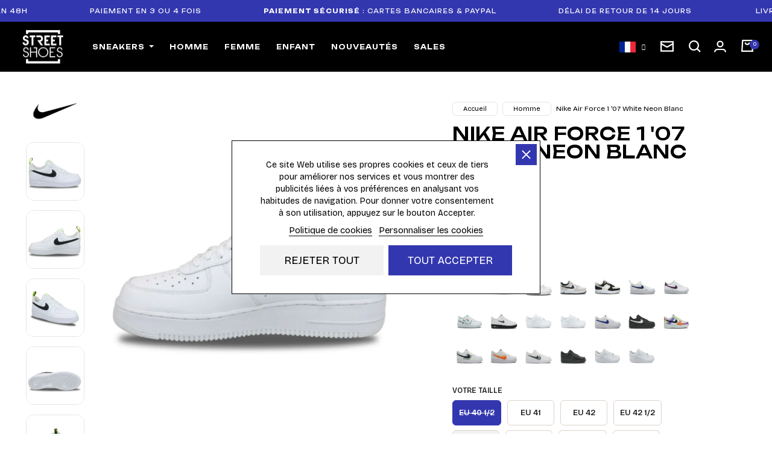

--- FILE ---
content_type: text/html; charset=utf-8
request_url: https://www.streetshoesaddict.com/fr/sneakers-homme/1070-nike-air-force-1-07-white-neon-blanc.html
body_size: 61425
content:

 


<!doctype html>
<html lang="fr-FR">

  <head>
    
      
  <meta charset="utf-8">


  <meta http-equiv="x-ua-compatible" content="ie=edge">





  <title>Nike Air Force 1 &#039;07 White Neon DZ4510-100 | Street Shoes Addict </title>
  
    <link rel="preconnect" href="https://fonts.googleapis.com">
<link rel="preconnect" href="https://fonts.gstatic.com" crossorigin>
<script data-keepinline="true">
    var cdcGtmApi = '//www.streetshoesaddict.com/fr/module/cdc_googletagmanager/async';
    var ajaxShippingEvent = 1;
    var ajaxPaymentEvent = 1;

/* datalayer */
dataLayer = window.dataLayer || [];
    let cdcDatalayer = {"event":"view_item","pageCategory":"product","ecommerce":{"currency":"EUR","value":"139.95","items":[{"item_id":"1070-8311","item_name":"Nike Air Force 1 '07 White Neon Blanc","item_reference":"DZ4510-100_405","item_brand":"Nike","item_category":"Homme","item_variant":"40 1/2","price":"139.95","price_tax_exc":"116.63","price_tax_inc":"139.95","quantity":18,"google_business_vertical":"retail"}]},"google_tag_params":{"ecomm_pagetype":"product","ecomm_prodid":"1070-8311","ecomm_totalvalue":139.95,"ecomm_totalvalue_tax_exc":116.63,"ecomm_category":"Homme"}};
    dataLayer.push(cdcDatalayer);

/* call to GTM Tag */
(function(w,d,s,l,i){w[l]=w[l]||[];w[l].push({'gtm.start':
new Date().getTime(),event:'gtm.js'});var f=d.getElementsByTagName(s)[0],
j=d.createElement(s),dl=l!='dataLayer'?'&l='+l:'';j.async=true;j.src=
'https://www.googletagmanager.com/gtm.js?id='+i+dl;f.parentNode.insertBefore(j,f);
})(window,document,'script','dataLayer','GTM-PKKBWSVQ');

/* async call to avoid cache system for dynamic data */
dataLayer.push({
  'event': 'datalayer_ready'
});
</script>

  
  <meta name="description" content="Découvrez les Chaussure Nike Air Force 1 &#039;07 White Neon pour Homme chez StreetShoesAddict.com. Paiement sécurisé en 3 fois et livraison offerte">
  <meta name="keywords" content="">
 
  
  <meta name="robots" content="index, follow" />

 
 
      <link rel="canonical" href="https://www.streetshoesaddict.com/fr/sneakers-homme/1070-nike-air-force-1-07-white-neon-blanc.html">
    
  
      	<link rel="alternate" href="https://www.streetshoesaddict.com/fr/sneakers-homme/1070-nike-air-force-1-07-white-neon-blanc.html" hreflang="fr">	
    	<link rel="alternate" href="https://www.streetshoesaddict.com/gb/mens-sneakers/1070-nike-air-force-1-07-white-neon-blanc.html" hreflang="en-gb">	
    	<link rel="alternate" href="https://www.streetshoesaddict.com/de/herren-sneaker/1070-nike-air-force-1-07-white-neon-blanc.html" hreflang="de-de">	
    		
    	<link rel="alternate" href="https://www.streetshoesaddict.com/es/zapatillas-de-deporte-para-hombre/1070-nike-air-force-1-07-white-neon-blanc.html" hreflang="es-es">	
    	<link rel="alternate" href="https://www.streetshoesaddict.com/it/scarpe-da-ginnastica-uomo/1070-nike-air-force-1-07-white-neon-blanc.html" hreflang="it-it">	
    		
    		
  
  
  
    <script type="application/ld+json">
  {
    "@context": "https://schema.org",
    "@type": "Organization",
    "name" : "StreetShoesAddict",
    "url" : "https://www.streetshoesaddict.com/fr/"
         ,"logo": {
        "@type": "ImageObject",
        "url":"https://www.streetshoesaddict.com/img/logo-1757344066.jpg"
      }
      }
</script>

<script type="application/ld+json">
  {
    "@context": "https://schema.org",
    "@type": "WebPage",
    "isPartOf": {
      "@type": "WebSite",
      "url":  "https://www.streetshoesaddict.com/fr/",
      "name": "StreetShoesAddict"
    },
    "name": "Nike Air Force 1 &#039;07 White Neon DZ4510-100 | Street Shoes Addict",
    "url":  "https://www.streetshoesaddict.com/fr/sneakers-homme/1070-nike-air-force-1-07-white-neon-blanc.html"
  }
</script>


  <script type="application/ld+json">
    {
      "@context": "https://schema.org",
      "@type": "BreadcrumbList",
      "itemListElement": [
                  {
            "@type": "ListItem",
            "position": 1,
            "name": "Accueil",
            "item": "https://www.streetshoesaddict.com/fr/"
          },                  {
            "@type": "ListItem",
            "position": 2,
            "name": "Homme",
            "item": "https://www.streetshoesaddict.com/fr/22-sneakers-homme"
          },                  {
            "@type": "ListItem",
            "position": 3,
            "name": "Nike Air Force 1 &#039;07 White Neon Blanc",
            "item": "https://www.streetshoesaddict.com/fr/sneakers-homme/1070-nike-air-force-1-07-white-neon-blanc.html"
          }              ]
    }
  </script>
  
  
  
      <script type="application/ld+json">
  {
    "@context": "https://schema.org/",
    "@type": "Product",
    "name": "Nike Air Force 1 &#039;07 White Neon Blanc",
    "description": "Découvrez les Chaussure Nike Air Force 1 &#039;07 White Neon pour Homme chez StreetShoesAddict.com. Paiement sécurisé en 3 fois et livraison offerte",
    "category": "Homme",
    "image" :"https://www.streetshoesaddict.com/6242-home_default/nike-air-force-1-07-white-neon-blanc.webp",    "sku": "DZ4510-100",
    "mpn": "DZ4510-100"
        ,
    "brand": {
      "@type": "Brand",
      "name": "Nike"
    }
            ,
    "weight": {
        "@context": "https://schema.org",
        "@type": "QuantitativeValue",
        "value": "1.000000",
        "unitCode": "kg"
    }
        ,
    "offers": {
      "@type": "Offer",
      "priceCurrency": "EUR",
      "name": "Nike Air Force 1 &#039;07 White Neon Blanc",
      "price": "139.95",
      "url": "https://www.streetshoesaddict.com/fr/sneakers-homme/1070-8311-nike-air-force-1-07-white-neon-blanc.html#/135-votre_taille-40_1_2",
      "priceValidUntil": "2025-12-16",
              "image": ["https://www.streetshoesaddict.com/6242-large_default/nike-air-force-1-07-white-neon-blanc.webp","https://www.streetshoesaddict.com/6243-large_default/nike-air-force-1-07-white-neon-blanc.webp","https://www.streetshoesaddict.com/6244-large_default/nike-air-force-1-07-white-neon-blanc.webp","https://www.streetshoesaddict.com/6245-large_default/nike-air-force-1-07-white-neon-blanc.webp","https://www.streetshoesaddict.com/6246-large_default/nike-air-force-1-07-white-neon-blanc.webp"],
            "sku": "DZ4510-100",
      "mpn": "DZ4510-100",
                        "availability": "https://schema.org/OutOfStock",
      "seller": {
        "@type": "Organization",
        "name": "StreetShoesAddict"
      }
    }
      }
</script>

  
  
    
  

  
    <meta property="og:title" content="Nike Air Force 1 &#039;07 White Neon DZ4510-100 | Street Shoes Addict  " />
    <meta property="og:description" content="Découvrez les Chaussure Nike Air Force 1 &#039;07 White Neon pour Homme chez StreetShoesAddict.com. Paiement sécurisé en 3 fois et livraison offerte" />
    <meta property="og:url" content="https://www.streetshoesaddict.com/fr/sneakers-homme/1070-nike-air-force-1-07-white-neon-blanc.html" />
    <meta property="og:site_name" content="StreetShoesAddict" />
    <meta name="theme-color" content="#000000">
<meta property="og:image" content="https://www.streetshoesaddict.com/og.jpg" />
    



  <meta name="viewport" content="width=device-width, initial-scale=1">


<link rel="icon" type="image/png" href="/favicon-96x96.png" sizes="96x96" />
<link rel="icon" type="image/svg+xml" href="/favicon.svg" />
<link rel="shortcut icon" href="/favicon.ico" />
<link rel="apple-touch-icon" sizes="180x180" href="/apple-touch-icon.png" />
<meta name="apple-mobile-web-app-title" content="Street Shoes Addict" />
<link rel="manifest" href="/site.webmanifest" />



  



  	

  <script type="text/javascript">
        var ETS_RV_CUSTOMER_IS_LOGGED = false;
        var ETS_RV_DEFAULT_LANGUAGE_MSG = "La langue par d\u00e9faut ne peut pas \u00eatre vide\u00a0!";
        var ETS_RV_DEFAULT_RATE = 5;
        var ETS_RV_DESIGN_COLOR1 = 0;
        var ETS_RV_DISPLAY_RATE_AND_QUESTION = "box";
        var ETS_RV_PRESS_ENTER_ENABLED = 0;
        var ETS_RV_QUESTION_ENABLED = 0;
        var ETS_RV_RECAPTCHA_ENABLED = 0;
        var ETS_RV_RECAPTCHA_FOR = ["review","comment","reply","qa","qa_answer","qa_comment"];
        var ETS_RV_RECAPTCHA_SITE_KEY = "";
        var ETS_RV_RECAPTCHA_TYPE = "recaptcha_v2";
        var ETS_RV_RECAPTCHA_USER_REGISTERED = 1;
        var ETS_RV_RECAPTCHA_VALID = 0;
        var ETS_RV_REQUIRE_TITLE = 1;
        var ETS_RV_REVIEW_ENABLED = 1;
        var PS_ATTACHMENT_MAXIMUM_SIZE = 8388608;
        var PS_ATTACHMENT_MAXIMUM_SIZE_TEXT = "8 MB";
        var addJsDef = false;
        var always_load_content = false;
        var back_office = 0;
        var ets_rv_datetime_picker = "{\"prevText\":\"\",\"nextText\":\"\",\"dateFormat\":\"yy-mm-dd\",\"currentText\":\"\",\"closeText\":\"\",\"ampm\":false,\"amNames\":[\"AM\",\"A\"],\"pmNames\":[\"PM\",\"P\"],\"timeFormat\":\"hh:mm:ss tt\",\"timeSuffix\":\"\",\"timeOnlyTitle\":\"\",\"timeText\":\"\",\"hourText\":\"\",\"minuteText\":\"\",\"maxDate\":\"2025-12-01 13:21:53\"}";
        var ets_rv_datetime_picker_closeText = "Fait";
        var ets_rv_datetime_picker_currentText = "\u00c0 pr\u00e9sent";
        var ets_rv_datetime_picker_hourText = "Heure";
        var ets_rv_datetime_picker_minuteText = "Minute";
        var ets_rv_datetime_picker_timeOnlyTitle = "Choisissez l'heure";
        var ets_rv_datetime_picker_timeText = "Temps";
        var ets_rv_please_sign_dislike = "Veuillez vous connecter ou vous inscrire pour ne plus aimer";
        var ets_rv_please_sign_like = "Veuillez vous connecter ou vous inscrire pour aimer";
        var ets_rv_please_sign_question = "Veuillez vous connecter ou vous inscrire pour poser votre question";
        var ets_rv_please_sign_review = "Veuillez vous connecter ou vous inscrire pour \u00e9crire votre avis";
        var file_is_to_large_text = "Le fichier est trop grand. Taille maximale autoris\u00e9e : %s";
        var file_not_valid_text = "Le type de fichier n'est pas autoris\u00e9";
        var isLogged = false;
        var language_code = "fr";
        var prestashop = {"cart":{"products":[],"totals":{"total":{"type":"total","label":"Total","amount":0,"value":"0,00\u00a0\u20ac"},"total_including_tax":{"type":"total","label":"Total TTC","amount":0,"value":"0,00\u00a0\u20ac"},"total_excluding_tax":{"type":"total","label":"Total HT :","amount":0,"value":"0,00\u00a0\u20ac"}},"subtotals":{"products":{"type":"products","label":"Sous-total","amount":0,"value":"0,00\u00a0\u20ac"},"discounts":null,"shipping":{"type":"shipping","label":"Livraison","amount":0,"value":""},"tax":{"type":"tax","label":"Taxes incluses","amount":0,"value":"0,00\u00a0\u20ac"}},"products_count":0,"summary_string":"0 articles","vouchers":{"allowed":1,"added":[]},"discounts":[],"minimalPurchase":0,"minimalPurchaseRequired":""},"currency":{"id":1,"name":"Euro","iso_code":"EUR","iso_code_num":"978","sign":"\u20ac"},"customer":{"lastname":null,"firstname":null,"email":null,"birthday":null,"newsletter":null,"newsletter_date_add":null,"optin":null,"website":null,"company":null,"siret":null,"ape":null,"is_logged":false,"gender":{"type":null,"name":null},"addresses":[]},"country":{"id_zone":"9","id_currency":"0","call_prefix":"33","iso_code":"FR","active":"1","contains_states":"0","need_identification_number":"0","need_zip_code":"1","zip_code_format":"NNNNN","display_tax_label":"1","name":"France","id":8},"language":{"name":"Fran\u00e7ais (French)","iso_code":"fr","locale":"fr-FR","language_code":"fr","active":"1","is_rtl":"0","date_format_lite":"d\/m\/Y","date_format_full":"d\/m\/Y H:i:s","id":1},"page":{"title":"","canonical":"https:\/\/www.streetshoesaddict.com\/fr\/sneakers-homme\/1070-nike-air-force-1-07-white-neon-blanc.html","meta":{"title":"Nike Air Force 1 '07 White Neon DZ4510-100 | Street Shoes Addict","description":"D\u00e9couvrez les Chaussure Nike Air Force 1 '07 White Neon pour Homme chez StreetShoesAddict.com. Paiement s\u00e9curis\u00e9 en 3 fois et livraison offerte","keywords":"","robots":"index"},"page_name":"product","body_classes":{"lang-fr":true,"lang-rtl":false,"country-FR":true,"currency-EUR":true,"layout-full-width":true,"page-product":true,"tax-display-enabled":true,"page-customer-account":false,"product-id-1070":true,"product-Nike Air Force 1 '07 White Neon Blanc":true,"product-id-category-22":true,"product-id-manufacturer-3":true,"product-id-supplier-0":true,"product-available-for-order":true},"admin_notifications":[],"password-policy":{"feedbacks":{"0":"Tr\u00e8s faible","1":"Faible","2":"Moyenne","3":"Fort","4":"Tr\u00e8s fort","Straight rows of keys are easy to guess":"Les suites de touches sur le clavier sont faciles \u00e0 deviner","Short keyboard patterns are easy to guess":"Les mod\u00e8les courts sur le clavier sont faciles \u00e0 deviner.","Use a longer keyboard pattern with more turns":"Utilisez une combinaison de touches plus longue et plus complexe.","Repeats like \"aaa\" are easy to guess":"Les r\u00e9p\u00e9titions (ex. : \"aaa\") sont faciles \u00e0 deviner.","Repeats like \"abcabcabc\" are only slightly harder to guess than \"abc\"":"Les r\u00e9p\u00e9titions (ex. : \"abcabcabc\") sont seulement un peu plus difficiles \u00e0 deviner que \"abc\".","Sequences like abc or 6543 are easy to guess":"Les s\u00e9quences (ex. : abc ou 6543) sont faciles \u00e0 deviner.","Recent years are easy to guess":"Les ann\u00e9es r\u00e9centes sont faciles \u00e0 deviner.","Dates are often easy to guess":"Les dates sont souvent faciles \u00e0 deviner.","This is a top-10 common password":"Ce mot de passe figure parmi les 10 mots de passe les plus courants.","This is a top-100 common password":"Ce mot de passe figure parmi les 100 mots de passe les plus courants.","This is a very common password":"Ceci est un mot de passe tr\u00e8s courant.","This is similar to a commonly used password":"Ce mot de passe est similaire \u00e0 un mot de passe couramment utilis\u00e9.","A word by itself is easy to guess":"Un mot seul est facile \u00e0 deviner.","Names and surnames by themselves are easy to guess":"Les noms et les surnoms seuls sont faciles \u00e0 deviner.","Common names and surnames are easy to guess":"Les noms et les pr\u00e9noms courants sont faciles \u00e0 deviner.","Use a few words, avoid common phrases":"Utilisez quelques mots, \u00e9vitez les phrases courantes.","No need for symbols, digits, or uppercase letters":"Pas besoin de symboles, de chiffres ou de majuscules.","Avoid repeated words and characters":"\u00c9viter de r\u00e9p\u00e9ter les mots et les caract\u00e8res.","Avoid sequences":"\u00c9viter les s\u00e9quences.","Avoid recent years":"\u00c9vitez les ann\u00e9es r\u00e9centes.","Avoid years that are associated with you":"\u00c9vitez les ann\u00e9es qui vous sont associ\u00e9es.","Avoid dates and years that are associated with you":"\u00c9vitez les dates et les ann\u00e9es qui vous sont associ\u00e9es.","Capitalization doesn't help very much":"Les majuscules ne sont pas tr\u00e8s utiles.","All-uppercase is almost as easy to guess as all-lowercase":"Un mot de passe tout en majuscules est presque aussi facile \u00e0 deviner qu'un mot de passe tout en minuscules.","Reversed words aren't much harder to guess":"Les mots invers\u00e9s ne sont pas beaucoup plus difficiles \u00e0 deviner.","Predictable substitutions like '@' instead of 'a' don't help very much":"Les substitutions pr\u00e9visibles comme '\"@\" au lieu de \"a\" n'aident pas beaucoup.","Add another word or two. Uncommon words are better.":"Ajoutez un autre mot ou deux. Pr\u00e9f\u00e9rez les mots peu courants."}}},"shop":{"name":"StreetShoesAddict","logo":"https:\/\/www.streetshoesaddict.com\/img\/logo-1757344066.jpg","stores_icon":"https:\/\/www.streetshoesaddict.com\/img\/logo_stores.png","favicon":"https:\/\/www.streetshoesaddict.com\/img\/favicon.ico"},"core_js_public_path":"\/themes\/","urls":{"base_url":"https:\/\/www.streetshoesaddict.com\/","current_url":"https:\/\/www.streetshoesaddict.com\/fr\/sneakers-homme\/1070-nike-air-force-1-07-white-neon-blanc.html","shop_domain_url":"https:\/\/www.streetshoesaddict.com","img_ps_url":"https:\/\/www.streetshoesaddict.com\/img\/","img_cat_url":"https:\/\/www.streetshoesaddict.com\/img\/c\/","img_lang_url":"https:\/\/www.streetshoesaddict.com\/img\/l\/","img_prod_url":"https:\/\/www.streetshoesaddict.com\/img\/p\/","img_manu_url":"https:\/\/www.streetshoesaddict.com\/img\/m\/","img_sup_url":"https:\/\/www.streetshoesaddict.com\/img\/su\/","img_ship_url":"https:\/\/www.streetshoesaddict.com\/img\/s\/","img_store_url":"https:\/\/www.streetshoesaddict.com\/img\/st\/","img_col_url":"https:\/\/www.streetshoesaddict.com\/img\/co\/","img_url":"https:\/\/www.streetshoesaddict.com\/themes\/classic\/assets\/img\/","css_url":"https:\/\/www.streetshoesaddict.com\/themes\/classic\/assets\/css\/","js_url":"https:\/\/www.streetshoesaddict.com\/themes\/classic\/assets\/js\/","pic_url":"https:\/\/www.streetshoesaddict.com\/upload\/","theme_assets":"https:\/\/www.streetshoesaddict.com\/themes\/classic\/assets\/","theme_dir":"https:\/\/www.streetshoesaddict.com\/themes\/classic\/","pages":{"address":"https:\/\/www.streetshoesaddict.com\/fr\/adresse","addresses":"https:\/\/www.streetshoesaddict.com\/fr\/adresses","authentication":"https:\/\/www.streetshoesaddict.com\/fr\/authentification","manufacturer":"https:\/\/www.streetshoesaddict.com\/fr\/fabricants","cart":"https:\/\/www.streetshoesaddict.com\/fr\/panier","category":"https:\/\/www.streetshoesaddict.com\/fr\/index.php?controller=category","cms":"https:\/\/www.streetshoesaddict.com\/fr\/index.php?controller=cms","contact":"https:\/\/www.streetshoesaddict.com\/fr\/contactez-nous","discount":"https:\/\/www.streetshoesaddict.com\/fr\/reduction","guest_tracking":"https:\/\/www.streetshoesaddict.com\/fr\/suivi-commande","history":"https:\/\/www.streetshoesaddict.com\/fr\/historique-commandes","identity":"https:\/\/www.streetshoesaddict.com\/fr\/identite","index":"https:\/\/www.streetshoesaddict.com\/fr\/","my_account":"https:\/\/www.streetshoesaddict.com\/fr\/mon-compte","order_confirmation":"https:\/\/www.streetshoesaddict.com\/fr\/confirmation-commande","order_detail":"https:\/\/www.streetshoesaddict.com\/fr\/index.php?controller=order-detail","order_follow":"https:\/\/www.streetshoesaddict.com\/fr\/suivi-commande","order":"https:\/\/www.streetshoesaddict.com\/fr\/commande","order_return":"https:\/\/www.streetshoesaddict.com\/fr\/index.php?controller=order-return","order_slip":"https:\/\/www.streetshoesaddict.com\/fr\/avoirs","pagenotfound":"https:\/\/www.streetshoesaddict.com\/fr\/page-non-trouvee","password":"https:\/\/www.streetshoesaddict.com\/fr\/mot-de-passe-oublie","pdf_invoice":"https:\/\/www.streetshoesaddict.com\/fr\/index.php?controller=pdf-invoice","pdf_order_return":"https:\/\/www.streetshoesaddict.com\/fr\/index.php?controller=pdf-order-return","pdf_order_slip":"https:\/\/www.streetshoesaddict.com\/fr\/index.php?controller=pdf-order-slip","prices_drop":"https:\/\/www.streetshoesaddict.com\/fr\/promotions","product":"https:\/\/www.streetshoesaddict.com\/fr\/index.php?controller=product","registration":"https:\/\/www.streetshoesaddict.com\/fr\/inscription","search":"https:\/\/www.streetshoesaddict.com\/fr\/recherche","sitemap":"https:\/\/www.streetshoesaddict.com\/fr\/index.php?controller=sitemap","stores":"https:\/\/www.streetshoesaddict.com\/fr\/magasins","supplier":"https:\/\/www.streetshoesaddict.com\/fr\/fournisseurs","new_products":"https:\/\/www.streetshoesaddict.com\/fr\/nouveaux-produits","brands":"https:\/\/www.streetshoesaddict.com\/fr\/fabricants","register":"https:\/\/www.streetshoesaddict.com\/fr\/inscription","order_login":"https:\/\/www.streetshoesaddict.com\/fr\/commande?login=1"},"alternative_langs":{"fr":"https:\/\/www.streetshoesaddict.com\/fr\/sneakers-homme\/1070-nike-air-force-1-07-white-neon-blanc.html","en-gb":"https:\/\/www.streetshoesaddict.com\/gb\/mens-sneakers\/1070-nike-air-force-1-07-white-neon-blanc.html","de-de":"https:\/\/www.streetshoesaddict.com\/de\/herren-sneaker\/1070-nike-air-force-1-07-white-neon-blanc.html","nl-nl":"https:\/\/www.streetshoesaddict.com\/nl\/men\/1070-nike-air-force-1-07-white-neon-blanc.html","es-es":"https:\/\/www.streetshoesaddict.com\/es\/zapatillas-de-deporte-para-hombre\/1070-nike-air-force-1-07-white-neon-blanc.html","it-it":"https:\/\/www.streetshoesaddict.com\/it\/scarpe-da-ginnastica-uomo\/1070-nike-air-force-1-07-white-neon-blanc.html","en-ie":"https:\/\/www.streetshoesaddict.com\/ie\/sneakers-homme\/1070-nike-air-force-1-07-white-neon-blanc.html"},"actions":{"logout":"https:\/\/www.streetshoesaddict.com\/fr\/?mylogout="},"no_picture_image":{"bySize":{"small_default":{"url":"https:\/\/www.streetshoesaddict.com\/img\/p\/fr-default-small_default.jpg","width":98,"height":98},"cart_default":{"url":"https:\/\/www.streetshoesaddict.com\/img\/p\/fr-default-cart_default.jpg","width":125,"height":125},"home_default":{"url":"https:\/\/www.streetshoesaddict.com\/img\/p\/fr-default-home_default.jpg","width":250,"height":250},"medium_default":{"url":"https:\/\/www.streetshoesaddict.com\/img\/p\/fr-default-medium_default.jpg","width":452,"height":452},"large_default":{"url":"https:\/\/www.streetshoesaddict.com\/img\/p\/fr-default-large_default.jpg","width":1200,"height":1200}},"small":{"url":"https:\/\/www.streetshoesaddict.com\/img\/p\/fr-default-small_default.jpg","width":98,"height":98},"medium":{"url":"https:\/\/www.streetshoesaddict.com\/img\/p\/fr-default-home_default.jpg","width":250,"height":250},"large":{"url":"https:\/\/www.streetshoesaddict.com\/img\/p\/fr-default-large_default.jpg","width":1200,"height":1200},"legend":""}},"configuration":{"display_taxes_label":true,"display_prices_tax_incl":true,"is_catalog":false,"show_prices":true,"opt_in":{"partner":false},"quantity_discount":{"type":"discount","label":"Remise sur prix unitaire"},"voucher_enabled":1,"return_enabled":0},"field_required":[],"breadcrumb":{"links":[{"title":"Accueil","url":"https:\/\/www.streetshoesaddict.com\/fr\/"},{"title":"Homme","url":"https:\/\/www.streetshoesaddict.com\/fr\/22-sneakers-homme"},{"title":"Nike Air Force 1 '07 White Neon Blanc","url":"https:\/\/www.streetshoesaddict.com\/fr\/sneakers-homme\/1070-nike-air-force-1-07-white-neon-blanc.html"}],"count":3},"link":{"protocol_link":"https:\/\/","protocol_content":"https:\/\/"},"time":1764591713,"static_token":"ea68f1610539603aeffe14af4fc9c95b","token":"475c4228d5e78f0cfe83d8061e7fd530","debug":false};
        var prestashopFacebookAjaxController = "https:\/\/www.streetshoesaddict.com\/fr\/module\/ps_facebook\/Ajax";
        var productCommentPostErrorMessage = "D\u00e9sol\u00e9, votre avis ne peut pas \u00eatre publi\u00e9.";
        var productCommentUpdatePostErrorMessage = "D\u00e9sol\u00e9, votre avis d'appr\u00e9ciation ne peut pas \u00eatre envoy\u00e9.";
        var ps_checkoutApplePayUrl = "https:\/\/www.streetshoesaddict.com\/fr\/module\/ps_checkout\/applepay";
        var ps_checkoutAutoRenderDisabled = false;
        var ps_checkoutCancelUrl = "https:\/\/www.streetshoesaddict.com\/fr\/module\/ps_checkout\/cancel";
        var ps_checkoutCardBrands = ["MASTERCARD","VISA","AMEX","CB_NATIONALE"];
        var ps_checkoutCardFundingSourceImg = "\/modules\/ps_checkout\/views\/img\/payment-cards.png";
        var ps_checkoutCardLogos = {"AMEX":"\/modules\/ps_checkout\/views\/img\/amex.svg","CB_NATIONALE":"\/modules\/ps_checkout\/views\/img\/cb.svg","DINERS":"\/modules\/ps_checkout\/views\/img\/diners.svg","DISCOVER":"\/modules\/ps_checkout\/views\/img\/discover.svg","JCB":"\/modules\/ps_checkout\/views\/img\/jcb.svg","MAESTRO":"\/modules\/ps_checkout\/views\/img\/maestro.svg","MASTERCARD":"\/modules\/ps_checkout\/views\/img\/mastercard.svg","UNIONPAY":"\/modules\/ps_checkout\/views\/img\/unionpay.svg","VISA":"\/modules\/ps_checkout\/views\/img\/visa.svg"};
        var ps_checkoutCartProductCount = 0;
        var ps_checkoutCheckUrl = "https:\/\/www.streetshoesaddict.com\/fr\/module\/ps_checkout\/check";
        var ps_checkoutCheckoutTranslations = {"checkout.go.back.label":"Tunnel de commande","checkout.go.back.link.title":"Retourner au tunnel de commande","checkout.card.payment":"Paiement par carte","checkout.page.heading":"R\u00e9sum\u00e9 de commande","checkout.cart.empty":"Votre panier d'achat est vide.","checkout.page.subheading.card":"Carte","checkout.page.subheading.paypal":"PayPal","checkout.payment.by.card":"Vous avez choisi de payer par carte.","checkout.payment.by.paypal":"Vous avez choisi de payer par PayPal.","checkout.order.summary":"Voici un r\u00e9sum\u00e9 de votre commande :","checkout.order.amount.total":"Le montant total de votre panier est de","checkout.order.included.tax":"(TTC)","checkout.order.confirm.label":"Veuillez finaliser votre commande en cliquant sur \"Je valide ma commande\"","checkout.payment.token.delete.modal.header":"Voulez-vous supprimer cette m\u00e9thode de paiement ?","checkout.payment.token.delete.modal.content":"Cette m\u00e9thode de paiement sera supprim\u00e9e de votre compte :","checkout.payment.token.delete.modal.confirm-button":"Supprimer cette m\u00e9thode de paiement","checkout.payment.loader.processing-request":"Veuillez patienter, nous traitons votre demande...","checkout.payment.others.link.label":"Autres moyens de paiement","checkout.payment.others.confirm.button.label":"Je valide ma commande","checkout.form.error.label":"Une erreur s'est produite lors du paiement. Veuillez r\u00e9essayer ou contacter le support.","loader-component.label.header":"Merci pour votre achat !","loader-component.label.body":"Veuillez patienter, nous traitons votre paiement","loader-component.label.body.longer":"Veuillez patienter, cela prend un peu plus de temps...","payment-method-logos.title":"Paiement 100% s\u00e9curis\u00e9","express-button.cart.separator":"ou","express-button.checkout.express-checkout":"Achat rapide","ok":"Ok","cancel":"Annuler","paypal.hosted-fields.label.card-name":"Nom du titulaire de la carte","paypal.hosted-fields.placeholder.card-name":"Nom du titulaire de la carte","paypal.hosted-fields.label.card-number":"Num\u00e9ro de carte","paypal.hosted-fields.placeholder.card-number":"Num\u00e9ro de carte","paypal.hosted-fields.label.expiration-date":"Date d'expiration","paypal.hosted-fields.placeholder.expiration-date":"MM\/YY","paypal.hosted-fields.label.cvv":"Code de s\u00e9curit\u00e9","paypal.hosted-fields.placeholder.cvv":"XXX","error.paypal-sdk":"L'instance du PayPal JavaScript SDK est manquante","error.google-pay-sdk":"L'instance du Google Pay Javascript SDK est manquante","error.apple-pay-sdk":"L'instance du Apple Pay Javascript SDK est manquante","error.google-pay.transaction-info":"Une erreur est survenue lors de la r\u00e9cup\u00e9ration des informations sur la transaction Google Pay","error.apple-pay.payment-request":"Une erreur est survenue lors de la r\u00e9cup\u00e9ration des informations sur la transaction Apple Pay","error.paypal-sdk.contingency.cancel":"Authentification du titulaire de carte annul\u00e9e, veuillez choisir un autre moyen de paiement ou essayez de nouveau.","error.paypal-sdk.contingency.error":"Une erreur est survenue lors de l'authentification du titulaire de la carte, veuillez choisir un autre moyen de paiement ou essayez de nouveau.","error.paypal-sdk.contingency.failure":"Echec de l'authentification du titulaire de la carte, veuillez choisir un autre moyen de paiement ou essayez de nouveau.","error.paypal-sdk.contingency.unknown":"L'identit\u00e9 du titulaire de la carte n'a pas pu \u00eatre v\u00e9rifi\u00e9e, veuillez choisir un autre moyen de paiement ou essayez de nouveau.","APPLE_PAY_MERCHANT_SESSION_VALIDATION_ERROR":"Nous ne pouvons pas traiter votre paiement Apple Pay pour le moment. Cela peut \u00eatre d\u00fb \u00e0 un probl\u00e8me de v\u00e9rification de la configuration du paiement pour ce site. Veuillez r\u00e9essayer plus tard ou choisir un autre moyen de paiement.","APPROVE_APPLE_PAY_VALIDATION_ERROR":"Un probl\u00e8me est survenu lors du traitement de votre paiement Apple Pay. Veuillez v\u00e9rifier les d\u00e9tails de votre commande et r\u00e9essayer, ou utilisez un autre mode de paiement."};
        var ps_checkoutCheckoutUrl = "https:\/\/www.streetshoesaddict.com\/fr\/commande";
        var ps_checkoutConfirmUrl = "https:\/\/www.streetshoesaddict.com\/fr\/confirmation-commande";
        var ps_checkoutCreateUrl = "https:\/\/www.streetshoesaddict.com\/fr\/module\/ps_checkout\/create";
        var ps_checkoutCustomMarks = [];
        var ps_checkoutExpressCheckoutCartEnabled = false;
        var ps_checkoutExpressCheckoutOrderEnabled = false;
        var ps_checkoutExpressCheckoutProductEnabled = false;
        var ps_checkoutExpressCheckoutSelected = false;
        var ps_checkoutExpressCheckoutUrl = "https:\/\/www.streetshoesaddict.com\/fr\/module\/ps_checkout\/ExpressCheckout";
        var ps_checkoutFundingSource = "paypal";
        var ps_checkoutFundingSourcesSorted = ["paypal","paylater"];
        var ps_checkoutGooglePayUrl = "https:\/\/www.streetshoesaddict.com\/fr\/module\/ps_checkout\/googlepay";
        var ps_checkoutHostedFieldsContingencies = "SCA_WHEN_REQUIRED";
        var ps_checkoutHostedFieldsEnabled = false;
        var ps_checkoutIconsPath = "\/modules\/ps_checkout\/views\/img\/icons\/";
        var ps_checkoutLoaderImage = "\/modules\/ps_checkout\/views\/img\/loader.svg";
        var ps_checkoutPartnerAttributionId = "PrestaShop_Cart_PSXO_PSDownload";
        var ps_checkoutPayLaterCartPageButtonEnabled = false;
        var ps_checkoutPayLaterCategoryPageBannerEnabled = false;
        var ps_checkoutPayLaterHomePageBannerEnabled = false;
        var ps_checkoutPayLaterOrderPageBannerEnabled = false;
        var ps_checkoutPayLaterOrderPageButtonEnabled = false;
        var ps_checkoutPayLaterOrderPageMessageEnabled = false;
        var ps_checkoutPayLaterProductPageBannerEnabled = false;
        var ps_checkoutPayLaterProductPageButtonEnabled = false;
        var ps_checkoutPayLaterProductPageMessageEnabled = false;
        var ps_checkoutPayPalButtonConfiguration = "";
        var ps_checkoutPayPalEnvironment = "LIVE";
        var ps_checkoutPayPalOrderId = "";
        var ps_checkoutPayPalSdkConfig = {"clientId":"AXjYFXWyb4xJCErTUDiFkzL0Ulnn-bMm4fal4G-1nQXQ1ZQxp06fOuE7naKUXGkq2TZpYSiI9xXbs4eo","merchantId":"54FNMZWRQV6RE","currency":"EUR","intent":"capture","commit":"false","vault":"false","integrationDate":"2024-04-01","dataPartnerAttributionId":"PrestaShop_Cart_PSXO_PSDownload","dataCspNonce":"","dataEnable3ds":"true","disableFunding":"card,bancontact,eps,ideal,mybank,p24,blik","enableFunding":"paylater","components":"marks,funding-eligibility"};
        var ps_checkoutPayWithTranslations = {"paypal":"Paiement avec PayPal","paylater":"Paiement en 4 fois avec Paypal Pay\u00a0Later"};
        var ps_checkoutPaymentMethodLogosTitleImg = "\/modules\/ps_checkout\/views\/img\/icons\/lock_checkout.svg";
        var ps_checkoutPaymentUrl = "https:\/\/www.streetshoesaddict.com\/fr\/module\/ps_checkout\/payment";
        var ps_checkoutRenderPaymentMethodLogos = true;
        var ps_checkoutValidateUrl = "https:\/\/www.streetshoesaddict.com\/fr\/module\/ps_checkout\/validate";
        var ps_checkoutVaultUrl = "https:\/\/www.streetshoesaddict.com\/fr\/module\/ps_checkout\/vault";
        var ps_checkoutVersion = "8.5.0.4";
        var psemailsubscription_subscription = "https:\/\/www.streetshoesaddict.com\/fr\/module\/ps_emailsubscription\/subscription";
        var psr_icon_color = "#000000";
        var ssIsCeInstalled = true;
        var ss_link_image_webp = "https:\/\/www.streetshoesaddict.com\/modules\/ets_superspeed\/views\/img\/en.webp";
      </script>


		<link rel="stylesheet" href="/modules/ps_checkout/views/css/payments.css?version=8.5.0.4" media="all">
		<link rel="stylesheet" href="https://www.streetshoesaddict.com/themes/classic/assets/cache/theme-add466250.css" media="all">
	
	


	<script>
			var ceFrontendConfig = {"environmentMode":{"edit":false,"wpPreview":false},"is_rtl":false,"breakpoints":{"xs":0,"sm":480,"md":768,"lg":1025,"xl":1440,"xxl":1600},"version":"2.12.0","urls":{"assets":"\/modules\/creativeelements\/views\/"},"productQuickView":0,"settings":{"page":[],"general":{"elementor_global_image_lightbox":"1"},"editorPreferences":[]},"post":{"id":"1070030101","title":"Nike%20Air%20Force%201%20%2707%20White%20Neon%20Blanc","excerpt":""}};
		</script>
        <link rel="preload" href="/modules/creativeelements/views/lib/ceicons/fonts/ceicons.woff2?8goggd" as="font" type="font/woff2" crossorigin>
        


  <script type="text/javascript">
var sp_link_base ='https://www.streetshoesaddict.com';
</script>
<style>

    </style>

<script type="text/javascript">
function renderDataAjax(jsonData)
{
    for (var key in jsonData) {
	    if(key=='java_script')
        {
            $('body').append(jsonData[key]);
        }
        else
            if($('#ets_speed_dy_'+key).length)
            {
                if($('#ets_speed_dy_'+key+' #layer_cart').length)
                {
                    $('#ets_speed_dy_'+key).before($('#ets_speed_dy_'+key+' #layer_cart').clone());
                    $('#ets_speed_dy_'+key+' #layer_cart').remove();
                    $('#layer_cart').before('<div class="layer_cart_overlay"></div>');
                }
                $('.ets_speed_dynamic_hook[id="ets_speed_dy_'+key+'"]').replaceWith(jsonData[key]);
            }
              
    }
    if($('#header .shopping_cart').length && $('#header .cart_block').length)
    {
        var shopping_cart = new HoverWatcher('#header .shopping_cart');
        var cart_block = new HoverWatcher('#header .cart_block');
        $("#header .shopping_cart a:first").hover(
    		function(){
    			if (ajaxCart.nb_total_products > 0 || parseInt($('.ajax_cart_quantity').html()) > 0)
    				$("#header .cart_block").stop(true, true).slideDown(450);
    		},
    		function(){
    			setTimeout(function(){
    				if (!shopping_cart.isHoveringOver() && !cart_block.isHoveringOver())
    					$("#header .cart_block").stop(true, true).slideUp(450);
    			}, 200);
    		}
    	);
    }
    if(typeof jsonData.custom_js!== undefined && jsonData.custom_js)
        $('head').append('<script src="'+sp_link_base+'/modules/ets_superspeed/views/js/script_custom.js">');
}
</script>

<style>
.layered_filter_ul .radio,.layered_filter_ul .checkbox {
    display: inline-block;
}
.ets_speed_dynamic_hook .cart-products-count{
    display:none!important;
}
.ets_speed_dynamic_hook .ajax_cart_quantity ,.ets_speed_dynamic_hook .ajax_cart_product_txt,.ets_speed_dynamic_hook .ajax_cart_product_txt_s{
    display:none!important;
}
.ets_speed_dynamic_hook .shopping_cart > a:first-child:after {
    display:none!important;
}
</style>    <style type="text/css">.color1{color: #3337af!important;fill: #3337af!important} .background1{background: #3337af!important;border-color: #3337af!important} .hover1:hover{color:#3337af!important;fill:#3337af!important} .bg_hover1:hover{background:#3337af!important;border-color: #3337af!important} .bd_hover1:hover{border-color:#3337af!important} .border1{border-color: #3337af!important} .bg1.active{background:#3337af!important;border-color: #3337af!important}
.background2{background: #3337af!important;border-color: #3337af!important}
.bg_hover3:hover,.bg_hover3.active,.bg_hover3.current{background:#3337af!important;border-color: #3337af!important} .bd_hover3:hover,.bd_hover3.active,.bd_hover3.current{border-color:#3337af!important} .bg3.active{background:#3337af!important;border-color: #3337af!important}
.color4{color: #000000!important;fill: #000000!important}
.color5{color: #000000!important;fill: #000000!important}
</style>
<?php
/**
 * NOTICE OF LICENSE
 *
 * Smartsupp live chat - official plugin. Smartsupp is free live chat with visitor recording. 
 * The plugin enables you to create a free account or sign in with existing one. Pre-integrated 
 * customer info with WooCommerce (you will see names and emails of signed in webshop visitors).
 * Optional API for advanced chat box modifications.
 *
 * You must not modify, adapt or create derivative works of this source code
 *
 *  @author    Smartsupp
 *  @copyright 2021 Smartsupp.com
 *  @license   GPL-2.0+
**/ 
?>

<script type="text/javascript">
            setTimeout(function() {
                window._smartsupp = window._smartsupp || {};
                var _smartsupp = window._smartsupp;
                _smartsupp.key = '54277b5da8e0a7ca3177a72fa6503024eff4110d';
_smartsupp.cookieDomain = '.www.streetshoesaddict.com';
_smartsupp.sitePlatform = 'Prestashop 8.2.1';
window.smartsupp||(function(d) {
        var s,c,o=smartsupp=function(){ o._.push(arguments)};o._=[];
                s=d.getElementsByTagName('script')[0];c=d.createElement('script');
                c.type='text/javascript';c.charset='utf-8';c.async=true;
                c.src='//www.smartsuppchat.com/loader.js';s.parentNode.insertBefore(c,s);
            })(document);
            }, 5500);
            </script>





<link rel="preconnect" href="https://fonts.googleapis.com">
<link rel="preconnect" href="https://fonts.gstatic.com" crossorigin>
<link href="https://fonts.googleapis.com/css2?family=Boldonse&family=Poppins:ital,wght@0,100;0,200;0,300;0,400;0,500;0,600;0,700;0,800;0,900;1,100;1,200;1,300;1,400;1,500;1,600;1,700;1,800;1,900&display=swap" rel="stylesheet">
<link href="https://fonts.googleapis.com/css2?family=Bricolage+Grotesque:opsz,wght@12..96,200..800&family=Unbounded:wght@200..900&display=swap" rel="stylesheet">


  <link rel="stylesheet" href="/swiper-bundle.min.css">

<link rel="stylesheet" href="https://cdn.jsdelivr.net/npm/@fancyapps/ui/dist/fancybox.css" />
    
  <meta property="og:type" content="product">
      <meta property="og:image" content="https://www.streetshoesaddict.com/6242-large_default/nike-air-force-1-07-white-neon-blanc.webp">
  
      <meta property="product:pretax_price:amount" content="116.625">
    <meta property="product:pretax_price:currency" content="EUR">
    <meta property="product:price:amount" content="139.95">
    <meta property="product:price:currency" content="EUR">
      <meta property="product:weight:value" content="1.000000">
  <meta property="product:weight:units" content="kg">
  
  </head>

  <body id="product" class="lang-fr country-fr currency-eur layout-full-width page-product tax-display-enabled product-id-1070 product-nike-air-force-1--07-white-neon-blanc product-id-category-22 product-id-manufacturer-3 product-id-supplier-0 product-available-for-order ce-kit-1 elementor-page elementor-page-1070030101">

    
      <!-- Google Tag Manager (noscript) -->
<noscript><iframe src="https://www.googletagmanager.com/ns.html?id=GTM-PKKBWSVQ"
height="0" width="0" style="display:none;visibility:hidden"></iframe></noscript>
<!-- End Google Tag Manager (noscript) -->

    

    <main>
      
              

      <header id="header">
        
          	        <header data-elementor-type="header" data-elementor-id="2170101" class="elementor elementor-2170101">
            <div class="elementor-section-wrap">
                        <section class="elementor-element elementor-element-4f22f834 elementor-section-full_width elementor-section-height-default elementor-section-height-default elementor-section elementor-top-section" data-id="4f22f834" data-element_type="section" data-settings="{&quot;background_background&quot;:&quot;classic&quot;}">
                  <div class="elementor-container elementor-column-gap-default">
                            <div class="elementor-row">
                <div class="elementor-element elementor-element-18d890e2 elementor-column elementor-col-100 elementor-top-column" data-id="18d890e2" data-element_type="column">
            <div class="elementor-column-wrap elementor-element-populated">
                <div class="elementor-widget-wrap">
                <div class="elementor-element elementor-element-2528ca25 elementor-widget elementor-widget-html" data-id="2528ca25" data-element_type="widget" data-widget_type="html.default">
        <div class="elementor-widget-container"><div id="node-marqueef">
  <span>
      <span>Livraison en 48h</span> 
<span>
Paiement en 3 ou 4 fois
</span>
<span><b>Paiement Sécurisé</b>  : Cartes bancaires & Paypal</span>
<span>
Délai de retour de 14 jours
</span>
    </span>
</div>
</div>        </div>
                        </div>
            </div>
        </div>
                        </div>
            </div>
        </section>
                <section class="elementor-element elementor-element-5f58bca2 elementor-section-full_width heade elementor-section-content-middle elementor-section-height-default elementor-section-height-default elementor-section elementor-top-section" data-id="5f58bca2" data-element_type="section" data-settings="{&quot;background_background&quot;:&quot;classic&quot;}">
                  <div class="elementor-container elementor-column-gap-default">
                            <div class="elementor-row">
                <div class="elementor-element elementor-element-c7d96bf elementor-column elementor-col-33 elementor-top-column" data-id="c7d96bf" data-element_type="column" id="midd">
            <div class="elementor-column-wrap elementor-element-populated">
                <div class="elementor-widget-wrap">
                <div class="elementor-element elementor-element-318ce9a elementor-widget elementor-widget-image" data-id="318ce9a" data-element_type="widget" data-widget_type="image.default">
        <div class="elementor-widget-container">        <div class="elementor-image">
                            <a href="https://www.streetshoesaddict.com/fr/">
                    <img src="/img/cms/transparent.webp" alt="Streetshoes spécialiste sneakers de marques pour homme, femme &amp; enfants" loading="lazy" width="300" height="253">                    </a>
                                </div>
        </div>        </div>
                        </div>
            </div>
        </div>
                <div class="elementor-element elementor-element-6fad2126 ce-valign-center elementor-column elementor-col-33 elementor-top-column" data-id="6fad2126" data-element_type="column" id="firstt">
            <div class="elementor-column-wrap elementor-element-populated">
                <div class="elementor-widget-wrap">
                <div class="elementor-element elementor-element-7f29bcfc elementor-widget elementor-widget-ps-widget-module" data-id="7f29bcfc" data-element_type="widget" data-widget_type="ps-widget-module.default">
        <div class="elementor-widget-container"><!-- ets_megamenu -->
    <div class="ets_mm_megamenu          layout_layout1 
         show_icon_in_mobile 
          
        transition_floating 
         
        sticky_disabled 
         
        ets-dir-ltr        hook-default        single_layout         disable_sticky_mobile          hover          mm_menu_left         "
        data-bggray="bg_gray"
        >
        <div class="ets_mm_megamenu_content">
            <div class="container">
                <div class="ets_mm_megamenu_content_content">
                    <div class="ybc-menu-toggle ybc-menu-btn closed">
                        <span class="ybc-menu-button-toggle_icon">
                            <i class="icon-bar"></i>
                            <i class="icon-bar"></i>
                            <i class="icon-bar"></i>
                        </span>
                    </div>
                        <ul class="mm_menus_ul  ">
        <li class="close_menu">
            <div class="pull-left">
                <span class="mm_menus_back">
                    <i class="icon-bar"></i>
                    <i class="icon-bar"></i>
                    <i class="icon-bar"></i>
                </span>
                Menu
            </div>
            <div class="pull-right">
                <span class="mm_menus_back_icon"></span>
                Retour
            </div>
        </li>
                    <li class="mm_menus_li mm_sub_align_full mm_has_sub hover "
                >
                <a class="ets_mm_url"                         href="/fr/2-accueil"
                        style="font-size:16px;">
                    <span class="mm_menu_content_title">
                                                Sneakers
                        <span class="mm_arrow"></span>                                            </span>
                </a>
                                                    <span class="arrow closed"></span>                                            <ul class="mm_columns_ul"
                            style=" width:100%; font-size:14px;">
                                                            <li class="mm_columns_li column_size_2  mm_has_sub">
                                                                            <ul class="mm_blocks_ul">
                                                                                            <li data-id-block="1" class="mm_blocks_li">
                                                        
    <div class="ets_mm_block mm_block_type_html">
                    <span class="h4"  style="font-size:15px">
                                    A découvrir
                                </span>
                <div class="ets_mm_block_content">        
                            <a href="/fr/2-accueil">Nouveautés</a><br>
<a href="/fr/promotions">Promotions</a><br>
<a href="/fr/22-sneakers-homme">Homme </a><br>
<a href="/fr/23-sneakers-femme">Femme </a><br>
<a href="/fr/25-sneakers-enfant">Enfant</a>
                    </div>
    </div>
    <div class="clearfix"></div>

                                                </li>
                                                                                    </ul>
                                                                    </li>
                                                            <li class="mm_columns_li column_size_2  mm_has_sub">
                                                                            <ul class="mm_blocks_ul">
                                                                                            <li data-id-block="2" class="mm_blocks_li">
                                                        
    <div class="ets_mm_block mm_block_type_html">
                    <span class="h4"  style="font-size:15px">
                                    Shop par modèle
                                </span>
                <div class="ets_mm_block_content">        
                            <a href="/fr/61-nike-air-max-plus-tuned">Air Max Plus Tuned </a><br>
<a href="/fr/60-nike-air-force-1">Air Force 1 </a><br>
<a href="/fr/74-nike-dunk-low">Dunk </a><br>
<a href="/fr/79-nike-air-max-1">Air Max 1 </a><br>
<a href="/fr/62-nike-air-max-90">Air Max 90 </a><br>
<a href="/fr/72-nike-air-max-95">Air Max 95 </a><br>
<a href="/fr/63-nike-air-max-97">Air Max 97 </a><br>
<a href="/fr/38-air-jordan">Jordan </a><br>
<a href="/fr/80-nike-shox">Shox</a><br>
<a href="/fr/71-ugg-australia">UGG </a><br>
<a href="/fr/67-converse-sneakers">Converse </a>
                    </div>
    </div>
    <div class="clearfix"></div>

                                                </li>
                                                                                    </ul>
                                                                    </li>
                                                            <li class="mm_columns_li column_size_6  mm_has_sub">
                                                                            <ul class="mm_blocks_ul">
                                                                                            <li data-id-block="4" class="mm_blocks_li">
                                                        
    <div class="ets_mm_block mm_block_type_mnft">
                    <span class="h4"  style="font-size:15px">
                                    Marques
                                </span>
                <div class="ets_mm_block_content">        
                                                <ul class="mm_mnu_display_img">
                                                    <li class="item_has_img item_inline_6">
                                <a href="
							
/fr/65-adidas-originals-sneakers
	
">
                                                                            <span class="ets_item_img">
                                            <img src="https://www.streetshoesaddict.com/img/m/2.jpg" alt="Sneakers Adidas Originals" title="Sneakers Adidas Originals"/>
                                        </span>
                                                                                                            </a>
                            </li>
                                                    <li class="item_has_img item_inline_6">
                                <a href="
							
/fr/67-converse-sneakers
	
">
                                                                            <span class="ets_item_img">
                                            <img src="https://www.streetshoesaddict.com/img/m/6.jpg" alt="Sneakers Converse " title="Sneakers Converse "/>
                                        </span>
                                                                                                            </a>
                            </li>
                                                    <li class="item_has_img item_inline_6">
                                <a href="
							
/fr/69-nike-sneakers
	
">
                                                                            <span class="ets_item_img">
                                            <img src="https://www.streetshoesaddict.com/img/m/3.jpg" alt="Sneakers Nike" title="Sneakers Nike"/>
                                        </span>
                                                                                                            </a>
                            </li>
                                                    <li class="item_has_img item_inline_6">
                                <a href="
							
/fr/71-ugg-australia
	
">
                                                                            <span class="ets_item_img">
                                            <img src="https://www.streetshoesaddict.com/img/m/11.jpg" alt="Sneakers UGG Australia" title="Sneakers UGG Australia"/>
                                        </span>
                                                                                                            </a>
                            </li>
                                            </ul>
                                    </div>
    </div>
    <div class="clearfix"></div>

                                                </li>
                                                                                    </ul>
                                                                    </li>
                                                    </ul>
                                                </li>
                    <li class="mm_menus_li mm_sub_align_full hover "
                >
                <a class="ets_mm_url"                         href="https://www.streetshoesaddict.com/fr/22-sneakers-homme"
                        style="font-size:16px;">
                    <span class="mm_menu_content_title">
                                                Homme
                                                                    </span>
                </a>
                                                                                                    </li>
                    <li class="mm_menus_li mm_sub_align_full hover "
                >
                <a class="ets_mm_url"                         href="https://www.streetshoesaddict.com/fr/23-sneakers-femme"
                        style="font-size:16px;">
                    <span class="mm_menu_content_title">
                                                Femme
                                                                    </span>
                </a>
                                                                                                    </li>
                    <li class="mm_menus_li mm_sub_align_full hover "
                >
                <a class="ets_mm_url"                         href="https://www.streetshoesaddict.com/fr/25-sneakers-enfant"
                        style="font-size:16px;">
                    <span class="mm_menu_content_title">
                                                Enfant
                                                                    </span>
                </a>
                                                                                                    </li>
                    <li class="mm_menus_li mm_sub_align_full hover "
                >
                <a class="ets_mm_url"                         href="/fr/2-accueil"
                        style="font-size:16px;">
                    <span class="mm_menu_content_title">
                                                Nouveautés
                                                                    </span>
                </a>
                                                                                                    </li>
                    <li class="mm_menus_li mm_sub_align_full hover "
                >
                <a class="ets_mm_url"                         href="/fr/promotions"
                        style="font-size:16px;">
                    <span class="mm_menu_content_title">
                                                Sales
                                                                    </span>
                </a>
                                                                                                    </li>
            </ul>
<script type="text/javascript">
    var Days_text = 'Jour(s) ';
    var Hours_text = 'Heure(s)';
    var Mins_text = 'Minute(s)';
    var Sec_text = 'Seconde(s)';
</script>
                </div>
            </div>
        </div>
    </div>
</div>        </div>
                        </div>
            </div>
        </div>
                <div class="elementor-element elementor-element-52af1c90 ce-valign-center elementor-column elementor-col-33 elementor-top-column" data-id="52af1c90" data-element_type="column" id="last">
            <div class="elementor-column-wrap elementor-element-populated">
                <div class="elementor-widget-wrap">
                <div class="elementor-element elementor-element-3a7a1fe0 elementor-nav--align-right elementor-widget__width-auto elementor-widget elementor-widget-language-selector elementor-widget-nav-menu" data-id="3a7a1fe0" data-element_type="widget" data-settings="{&quot;submenu_icon&quot;:{&quot;value&quot;:&quot;fas fa-chevron-down&quot;,&quot;library&quot;:&quot;fa-solid&quot;},&quot;align_submenu&quot;:&quot;right&quot;,&quot;show_submenu_on&quot;:&quot;click&quot;,&quot;layout&quot;:&quot;horizontal&quot;}" data-widget_type="language-selector.default">
        <div class="elementor-widget-container">        <nav class="elementor-langs elementor-nav--main elementor-nav__container elementor-nav--layout-horizontal e--pointer-underline e--animation-fade">    <ul id="selector-3a7a1fe0" class="elementor-nav">
            <li class="menu-item menu-item-type-lang menu-item-lang-1 menu-item-has-children">
            <a class="elementor-item" href="javascript:;">
                            <img class="elementor-langs__flag" src="/img/l/1.jpg" alt="fr" width="30" height="20">
                                                                <span class="sub-arrow fas fa-chevron-down"></span>
                        </a>
                <ul class="sub-menu elementor-nav--dropdown">
            <li class="menu-item menu-item-type-lang menu-item-lang-1 current-menu-item">
            <a class="elementor-sub-item elementor-item-active" href="https://www.streetshoesaddict.com/fr/sneakers-homme/1070-nike-air-force-1-07-white-neon-blanc.html">
                            <img class="elementor-langs__flag" src="/img/l/1.jpg" alt="fr" width="30" height="20">
                                                            </a>
                    </li>
            <li class="menu-item menu-item-type-lang menu-item-lang-2">
            <a class="elementor-sub-item" href="https://www.streetshoesaddict.com/gb/mens-sneakers/1070-nike-air-force-1-07-white-neon-blanc.html">
                            <img class="elementor-langs__flag" src="/img/l/2.jpg" alt="gb" width="30" height="20">
                                                            </a>
                    </li>
            <li class="menu-item menu-item-type-lang menu-item-lang-3">
            <a class="elementor-sub-item" href="https://www.streetshoesaddict.com/de/herren-sneaker/1070-nike-air-force-1-07-white-neon-blanc.html">
                            <img class="elementor-langs__flag" src="/img/l/3.jpg" alt="de" width="30" height="20">
                                                            </a>
                    </li>
            <li class="menu-item menu-item-type-lang menu-item-lang-5">
            <a class="elementor-sub-item" href="https://www.streetshoesaddict.com/es/zapatillas-de-deporte-para-hombre/1070-nike-air-force-1-07-white-neon-blanc.html">
                            <img class="elementor-langs__flag" src="/img/l/5.jpg" alt="es" width="30" height="20">
                                                            </a>
                    </li>
            <li class="menu-item menu-item-type-lang menu-item-lang-6">
            <a class="elementor-sub-item" href="https://www.streetshoesaddict.com/it/scarpe-da-ginnastica-uomo/1070-nike-air-force-1-07-white-neon-blanc.html">
                            <img class="elementor-langs__flag" src="/img/l/6.jpg" alt="it" width="30" height="20">
                                                            </a>
                    </li>
        </ul>
            </li>
        </ul>
    </nav>
        </div>        </div>
                <div class="elementor-element elementor-element-13f79745 elementor-widget__width-auto newsle elementor-hidden-phone elementor-view-default elementor-widget elementor-widget-icon" data-id="13f79745" data-element_type="widget" data-widget_type="icon.default">
        <div class="elementor-widget-container">        <div class="elementor-icon-wrapper">
            <a class="elementor-icon" href="#newsletter" aria-label="Inscription newsletter" title="Inscription newsletter">
                <svg width="20" height="16" class="icon icon--header-email   " viewBox="0 0 20 16"><path d="M19 4l-9 5-9-5" fill="none" stroke="currentColor" stroke-width="2"></path><path stroke="currentColor" fill="none" stroke-width="2" d="M1 1h18v14H1z"></path></svg>            </a>
        </div>
        </div>        </div>
                <div class="elementor-element elementor-element-9233cf5 elementor-search--skin-topbar elementor-widget__width-auto elementor-widget elementor-widget-ajax-search" data-id="9233cf5" data-element_type="widget" data-settings="{&quot;skin&quot;:&quot;topbar&quot;,&quot;list_limit&quot;:50,&quot;show_image&quot;:&quot;yes&quot;,&quot;show_price&quot;:&quot;yes&quot;}" data-widget_type="ajax-search.default">
        <div class="elementor-widget-container">        <form class="elementor-search" role="search" action="https://www.streetshoesaddict.com/fr/recherche" method="get">
                            <div class="elementor-search__toggle" role="button">
                <svg width="18" height="18" class="icon icon--header-search   " viewBox="0 0 18 18"><path d="M12.336 12.336c2.634-2.635 2.682-6.859.106-9.435-2.576-2.576-6.8-2.528-9.435.106C.373 5.642.325 9.866 2.901 12.442c2.576 2.576 6.8 2.528 9.435-.106zm0 0L17 17" fill="none" stroke="currentColor" stroke-width="2"></path></svg>                <span class="elementor-screen-only">Recherche</span>
            </div>
                    <div class="elementor-search__container">
                            <div class="elementor-search__label">Rechercher un produit</div>
                <div class="elementor-search__input-wrapper">
                            <input class="elementor-search__input" type="search" name="s" placeholder="Recherche..." value="" minlength="1">
                <div class="elementor-search__icon elementor-search__clear"><i class="ceicon-close"></i></div>
                            </div>
                <div class="dialog-lightbox-close-button dialog-close-button">
                    <i class="ceicon-close" aria-hidden="true"></i>
                    <span class="elementor-screen-only">Fermer</span>
                </div>
                        </div>
        </form>
        </div>        </div>
                <div class="elementor-element elementor-element-6c1db5b4 elementor-widget__width-auto elementor-widget elementor-widget-sign-in elementor-widget-nav-menu" data-id="6c1db5b4" data-element_type="widget" data-settings="{&quot;submenu_icon&quot;:{&quot;value&quot;:&quot;&quot;,&quot;library&quot;:&quot;&quot;},&quot;show_submenu_on&quot;:&quot;click&quot;,&quot;layout&quot;:&quot;horizontal&quot;}" data-widget_type="sign-in.default">
        <div class="elementor-widget-container">        <nav class="ce-user-menu elementor-nav--main elementor-nav__container elementor-nav--layout-horizontal e--pointer-underline e--animation-fade">        <ul id="usermenu-6c1db5b4" class="elementor-nav">
                    <li class="menu-item menu-item-type-account menu-item-account-0">
                <a class="elementor-item" href="https://www.streetshoesaddict.com/fr/mon-compte" aria-label="Mon compte">
                    <svg width="18" height="17" class="icon icon--header-customer   " viewBox="0 0 18 17"><circle cx="9" cy="5" r="4" fill="none" stroke="currentColor" stroke-width="2" stroke-linejoin="round"></circle><path d="M1 17v0a4 4 0 014-4h8a4 4 0 014 4v0" fill="none" stroke="currentColor" stroke-width="2"></path></svg>                                                </a>
                            </li>
                </ul>
        </nav>
        </div>        </div>
                <div class="elementor-element elementor-element-44d2e840 elementor-widget__width-auto elementor-cart--buttons-stacked elementor-cart--items-indicator-bubble elementor-cart--show-view-cart-yes elementor-widget elementor-widget-shopping-cart" data-id="44d2e840" data-element_type="widget" data-settings="{&quot;action_open_cart&quot;:&quot;yes&quot;,&quot;remove_item_icon&quot;:{&quot;value&quot;:&quot;ceicon ceicon-times&quot;,&quot;library&quot;:&quot;ce-icons&quot;}}" data-widget_type="shopping-cart.default">
        <div class="elementor-widget-container">            <div class="elementor-cart__container elementor-lightbox">
                <div class="elementor-cart__main">
                    <div class="elementor-cart__close-button ceicon-close"></div>
                    <div class="elementor-cart__title">
                        Panier                    </div>
                            <div class="elementor-cart__empty-message">Aucun produit dans le panier.</div>
        <div class="elementor-cart__products ce-scrollbar--auto" data-gift="Cadeau">
                    </div>
        <div class="elementor-cart__summary">
            <div class="elementor-cart__summary-label">0 articles</div>
            <div class="elementor-cart__summary-value">0,00 €</div>
                    <span class="elementor-cart__summary-label">Livraison</span>
            <span class="elementor-cart__summary-value"></span>
            <strong class="elementor-cart__summary-label">Total</strong>
            <strong class="elementor-cart__summary-value">0,00 €</strong>
        </div>
        <div class="elementor-alert elementor-alert-warning elementor-hidden" role="alert">
            <span class="elementor-alert-description"></span>
        </div>
        <div class="elementor-cart__footer-buttons">
            <div class="elementor-align-justify">
                <a href="//www.streetshoesaddict.com/fr/panier?action=show" class="elementor-button elementor-button--view-cart elementor-size-md">
                    <span class="elementor-button-text">Voir le panier</span>
                </a>
            </div>
            <div class="elementor-align-justify">
                <a href="https://www.streetshoesaddict.com/fr/commande" class="elementor-button elementor-button--checkout elementor-size-md ce-disabled">
                    <span class="elementor-button-text">Commander</span>
                </a>
            </div>
        </div>
                        </div>
            </div>        <div class="elementor-cart__toggle">
            <a href="//www.streetshoesaddict.com/fr/panier?action=show" class="elementor-button elementor-size-sm">
                <span class="elementor-button-icon" data-counter="0">
                    <svg width="20" height="18" class="icon icon--header-cart   " viewBox="0 0 20 18"><path d="M3 1h14l1 16H2L3 1z" fill="none" stroke="currentColor" stroke-width="2"></path><path d="M7 4v0a3 3 0 003 3v0a3 3 0 003-3v0" fill="none" stroke="currentColor" stroke-width="2"></path></svg>                    <span class="elementor-screen-only">Panier</span>
                </span>
                <span class="elementor-button-text">0,00 €</span>
            </a>
        </div>
        </div>        </div>
                        </div>
            </div>
        </div>
                        </div>
            </div>
        </section>
                    </div>
        </header>
        
        
      </header>

      <section id="wrapper">
        
          
<aside id="notifications">
  <div class="notifications-container container">
    
    
    
      </div>
</aside>
        

        
        <div class="container">
      
	  



	  
	
	

	
	
          <div class="row">
            

            
  <div id="content-wrapper" class="js-content-wrapper col-xs-12">
    
    

  <section id="main">
    <meta content="https://www.streetshoesaddict.com/fr/sneakers-homme/1070-8311-nike-air-force-1-07-white-neon-blanc.html#/135-votre_taille-40_1_2">

    <div class=" product-container js-product-container ">
      <div class="col-md-6 leftcol">
        
          <section class="page-content" id="content">
            
              
    <ul class="product-flags js-product-flags">
            </ul>


              
                 
 
 
 
 
 <div class="ima">



<div class="logomarque">

           <a href="
							
/fr/69-nike-sneakers
	">
            <img src="https://www.streetshoesaddict.com/img/m/3.jpg" class="img img-fluid manufacturer-logo" alt="Nike" loading="lazy">
          </a>
        		
		</div>



<div style="--swiper-navigation-color: #fff; --swiper-pagination-color: #fff" class="swiper mySwiper2 ">
    <div class="swiper-wrapper">
	
	       
      <div class="swiper-slide">
  <a href="https://www.streetshoesaddict.com/6242/nike-air-force-1-07-white-neon-blanc.jpg" class="glightbox" data-gallery="product-gallery">
    <picture>
                  <img
        data-image-medium-src="https://www.streetshoesaddict.com/6242-medium_default/nike-air-force-1-07-white-neon-blanc.webp"
        data-image-medium-sources="{&quot;jpg&quot;:&quot;https:\/\/www.streetshoesaddict.com\/6242-medium_default\/nike-air-force-1-07-white-neon-blanc.webp&quot;}"        data-image-large-src="https://www.streetshoesaddict.com/6242-large_default/nike-air-force-1-07-white-neon-blanc.webp"
        data-image-large-sources="{&quot;jpg&quot;:&quot;https:\/\/www.streetshoesaddict.com\/6242-large_default\/nike-air-force-1-07-white-neon-blanc.webp&quot;}"        src="https://www.streetshoesaddict.com/6242-large_default/nike-air-force-1-07-white-neon-blanc.webp"
                  alt="Nike Air Force 1 &#039;07 White Neon Blanc"
          title="Nike Air Force 1 &#039;07 White Neon Blanc"
                loading="lazy"
        width="1200"
        height="1200"
      >
    </picture>
  </a>
</div>
              
      <div class="swiper-slide">
  <a href="https://www.streetshoesaddict.com/6243/nike-air-force-1-07-white-neon-blanc.jpg" class="glightbox" data-gallery="product-gallery">
    <picture>
                  <img
        data-image-medium-src="https://www.streetshoesaddict.com/6243-medium_default/nike-air-force-1-07-white-neon-blanc.webp"
        data-image-medium-sources="{&quot;jpg&quot;:&quot;https:\/\/www.streetshoesaddict.com\/6243-medium_default\/nike-air-force-1-07-white-neon-blanc.webp&quot;}"        data-image-large-src="https://www.streetshoesaddict.com/6243-large_default/nike-air-force-1-07-white-neon-blanc.webp"
        data-image-large-sources="{&quot;jpg&quot;:&quot;https:\/\/www.streetshoesaddict.com\/6243-large_default\/nike-air-force-1-07-white-neon-blanc.webp&quot;}"        src="https://www.streetshoesaddict.com/6243-large_default/nike-air-force-1-07-white-neon-blanc.webp"
                  alt="Nike Air Force 1 &#039;07 White Neon Blanc"
          title="Nike Air Force 1 &#039;07 White Neon Blanc"
                loading="lazy"
        width="1200"
        height="1200"
      >
    </picture>
  </a>
</div>
              
      <div class="swiper-slide">
  <a href="https://www.streetshoesaddict.com/6244/nike-air-force-1-07-white-neon-blanc.jpg" class="glightbox" data-gallery="product-gallery">
    <picture>
                  <img
        data-image-medium-src="https://www.streetshoesaddict.com/6244-medium_default/nike-air-force-1-07-white-neon-blanc.webp"
        data-image-medium-sources="{&quot;jpg&quot;:&quot;https:\/\/www.streetshoesaddict.com\/6244-medium_default\/nike-air-force-1-07-white-neon-blanc.webp&quot;}"        data-image-large-src="https://www.streetshoesaddict.com/6244-large_default/nike-air-force-1-07-white-neon-blanc.webp"
        data-image-large-sources="{&quot;jpg&quot;:&quot;https:\/\/www.streetshoesaddict.com\/6244-large_default\/nike-air-force-1-07-white-neon-blanc.webp&quot;}"        src="https://www.streetshoesaddict.com/6244-large_default/nike-air-force-1-07-white-neon-blanc.webp"
                  alt="Nike Air Force 1 &#039;07 White Neon Blanc"
          title="Nike Air Force 1 &#039;07 White Neon Blanc"
                loading="lazy"
        width="1200"
        height="1200"
      >
    </picture>
  </a>
</div>
              
      <div class="swiper-slide">
  <a href="https://www.streetshoesaddict.com/6245/nike-air-force-1-07-white-neon-blanc.jpg" class="glightbox" data-gallery="product-gallery">
    <picture>
                  <img
        data-image-medium-src="https://www.streetshoesaddict.com/6245-medium_default/nike-air-force-1-07-white-neon-blanc.webp"
        data-image-medium-sources="{&quot;jpg&quot;:&quot;https:\/\/www.streetshoesaddict.com\/6245-medium_default\/nike-air-force-1-07-white-neon-blanc.webp&quot;}"        data-image-large-src="https://www.streetshoesaddict.com/6245-large_default/nike-air-force-1-07-white-neon-blanc.webp"
        data-image-large-sources="{&quot;jpg&quot;:&quot;https:\/\/www.streetshoesaddict.com\/6245-large_default\/nike-air-force-1-07-white-neon-blanc.webp&quot;}"        src="https://www.streetshoesaddict.com/6245-large_default/nike-air-force-1-07-white-neon-blanc.webp"
                  alt="Nike Air Force 1 &#039;07 White Neon Blanc"
          title="Nike Air Force 1 &#039;07 White Neon Blanc"
                loading="lazy"
        width="1200"
        height="1200"
      >
    </picture>
  </a>
</div>
              
      <div class="swiper-slide">
  <a href="https://www.streetshoesaddict.com/6246/nike-air-force-1-07-white-neon-blanc.jpg" class="glightbox" data-gallery="product-gallery">
    <picture>
                  <img
        data-image-medium-src="https://www.streetshoesaddict.com/6246-medium_default/nike-air-force-1-07-white-neon-blanc.webp"
        data-image-medium-sources="{&quot;jpg&quot;:&quot;https:\/\/www.streetshoesaddict.com\/6246-medium_default\/nike-air-force-1-07-white-neon-blanc.webp&quot;}"        data-image-large-src="https://www.streetshoesaddict.com/6246-large_default/nike-air-force-1-07-white-neon-blanc.webp"
        data-image-large-sources="{&quot;jpg&quot;:&quot;https:\/\/www.streetshoesaddict.com\/6246-large_default\/nike-air-force-1-07-white-neon-blanc.webp&quot;}"        src="https://www.streetshoesaddict.com/6246-large_default/nike-air-force-1-07-white-neon-blanc.webp"
                  alt="Nike Air Force 1 &#039;07 White Neon Blanc"
          title="Nike Air Force 1 &#039;07 White Neon Blanc"
                loading="lazy"
        width="1200"
        height="1200"
      >
    </picture>
  </a>
</div>
              
    </div>

  </div>
  <div thumbsSlider="" class="swiper swiperproduit">
    <div class="swiper-wrapper">
           
      <div class="swiper-slide">
        <picture>
                                          <img
                class="thumb js-thumb  selected js-thumb-selected "
                data-image-medium-src="https://www.streetshoesaddict.com/6242-medium_default/nike-air-force-1-07-white-neon-blanc.webp"
                data-image-medium-sources="{&quot;jpg&quot;:&quot;https:\/\/www.streetshoesaddict.com\/6242-medium_default\/nike-air-force-1-07-white-neon-blanc.webp&quot;}"                data-image-large-src="https://www.streetshoesaddict.com/6242-large_default/nike-air-force-1-07-white-neon-blanc.webp"
                data-image-large-sources="{&quot;jpg&quot;:&quot;https:\/\/www.streetshoesaddict.com\/6242-large_default\/nike-air-force-1-07-white-neon-blanc.webp&quot;}"                src="https://www.streetshoesaddict.com/6242-medium_default/nike-air-force-1-07-white-neon-blanc.webp"
                                  alt="Nike Air Force 1 &#039;07 White Neon Blanc"
                  title="Nike Air Force 1 &#039;07 White Neon Blanc"
                                loading="lazy"
                width="452"
                height="452"
              >
            </picture>
      </div>
              
      <div class="swiper-slide">
        <picture>
                                          <img
                class="thumb js-thumb "
                data-image-medium-src="https://www.streetshoesaddict.com/6243-medium_default/nike-air-force-1-07-white-neon-blanc.webp"
                data-image-medium-sources="{&quot;jpg&quot;:&quot;https:\/\/www.streetshoesaddict.com\/6243-medium_default\/nike-air-force-1-07-white-neon-blanc.webp&quot;}"                data-image-large-src="https://www.streetshoesaddict.com/6243-large_default/nike-air-force-1-07-white-neon-blanc.webp"
                data-image-large-sources="{&quot;jpg&quot;:&quot;https:\/\/www.streetshoesaddict.com\/6243-large_default\/nike-air-force-1-07-white-neon-blanc.webp&quot;}"                src="https://www.streetshoesaddict.com/6243-medium_default/nike-air-force-1-07-white-neon-blanc.webp"
                                  alt="Nike Air Force 1 &#039;07 White Neon Blanc"
                  title="Nike Air Force 1 &#039;07 White Neon Blanc"
                                loading="lazy"
                width="452"
                height="452"
              >
            </picture>
      </div>
              
      <div class="swiper-slide">
        <picture>
                                          <img
                class="thumb js-thumb "
                data-image-medium-src="https://www.streetshoesaddict.com/6244-medium_default/nike-air-force-1-07-white-neon-blanc.webp"
                data-image-medium-sources="{&quot;jpg&quot;:&quot;https:\/\/www.streetshoesaddict.com\/6244-medium_default\/nike-air-force-1-07-white-neon-blanc.webp&quot;}"                data-image-large-src="https://www.streetshoesaddict.com/6244-large_default/nike-air-force-1-07-white-neon-blanc.webp"
                data-image-large-sources="{&quot;jpg&quot;:&quot;https:\/\/www.streetshoesaddict.com\/6244-large_default\/nike-air-force-1-07-white-neon-blanc.webp&quot;}"                src="https://www.streetshoesaddict.com/6244-medium_default/nike-air-force-1-07-white-neon-blanc.webp"
                                  alt="Nike Air Force 1 &#039;07 White Neon Blanc"
                  title="Nike Air Force 1 &#039;07 White Neon Blanc"
                                loading="lazy"
                width="452"
                height="452"
              >
            </picture>
      </div>
              
      <div class="swiper-slide">
        <picture>
                                          <img
                class="thumb js-thumb "
                data-image-medium-src="https://www.streetshoesaddict.com/6245-medium_default/nike-air-force-1-07-white-neon-blanc.webp"
                data-image-medium-sources="{&quot;jpg&quot;:&quot;https:\/\/www.streetshoesaddict.com\/6245-medium_default\/nike-air-force-1-07-white-neon-blanc.webp&quot;}"                data-image-large-src="https://www.streetshoesaddict.com/6245-large_default/nike-air-force-1-07-white-neon-blanc.webp"
                data-image-large-sources="{&quot;jpg&quot;:&quot;https:\/\/www.streetshoesaddict.com\/6245-large_default\/nike-air-force-1-07-white-neon-blanc.webp&quot;}"                src="https://www.streetshoesaddict.com/6245-medium_default/nike-air-force-1-07-white-neon-blanc.webp"
                                  alt="Nike Air Force 1 &#039;07 White Neon Blanc"
                  title="Nike Air Force 1 &#039;07 White Neon Blanc"
                                loading="lazy"
                width="452"
                height="452"
              >
            </picture>
      </div>
              
      <div class="swiper-slide">
        <picture>
                                          <img
                class="thumb js-thumb "
                data-image-medium-src="https://www.streetshoesaddict.com/6246-medium_default/nike-air-force-1-07-white-neon-blanc.webp"
                data-image-medium-sources="{&quot;jpg&quot;:&quot;https:\/\/www.streetshoesaddict.com\/6246-medium_default\/nike-air-force-1-07-white-neon-blanc.webp&quot;}"                data-image-large-src="https://www.streetshoesaddict.com/6246-large_default/nike-air-force-1-07-white-neon-blanc.webp"
                data-image-large-sources="{&quot;jpg&quot;:&quot;https:\/\/www.streetshoesaddict.com\/6246-large_default\/nike-air-force-1-07-white-neon-blanc.webp&quot;}"                src="https://www.streetshoesaddict.com/6246-medium_default/nike-air-force-1-07-white-neon-blanc.webp"
                                  alt="Nike Air Force 1 &#039;07 White Neon Blanc"
                  title="Nike Air Force 1 &#039;07 White Neon Blanc"
                                loading="lazy"
                width="452"
                height="452"
              >
            </picture>
      </div>
                  
	   <div class="swiper-slide">
	
 </div>


    </div>
  </div>







</div>

              
              <div class="scroll-box-arrows">
                <i class="material-icons left">&#xE314;</i>
                <i class="material-icons right">&#xE315;</i>
              </div>

            
          </section>
        
        </div>
        <div class="col-md-6 rightcol">
		  <div class="colonnedroite">
		
	



          
		  
		  
		       	
             <div class="bread">
<nav data-depth="3" class="breadcrumb">
  <ol>
    
              
          <li>
                          <a href="https://www.streetshoesaddict.com/fr/"><span>Accueil</span></a>
                      </li>
        
              
          <li>
                          <a href="https://www.streetshoesaddict.com/fr/22-sneakers-homme"><span>Homme</span></a>
                      </li>
        
              
          <li>
                          <span>Nike Air Force 1 &#039;07 White Neon Blanc</span>
                      </li>
        
          
  </ol>
</nav>

</div>
              
   
   



<h1 class="h1">Nike Air Force 1 &#039;07 White Neon Blanc</h1>


<div class="product-reference2"><div class="product-reference">DZ4510-100</div></div>
	
			<div class="ets-rv-product-comments-additional-info">
            <a class="ets-rv-btn-read-user" href="#ets-rv-product-comments-list-header">
              <div class="comments-note" title="Lire tous les avis">
            <span>Évaluation: </span>
        <div class="ets_rv_grade_stars color1" data-rate-full="★★★★★" data-rate-empty="☆☆☆☆☆" data-grade="0">
        <div class="ets-rv-comments-nb">(0)</div>
    </div>
  </div>
        </a>
		        </div>

		
	
          
          
              <div class="product-prices js-product-prices">
    

    
      <div
        class="product-price h5 ">

        <div class="current-price">
          <span class='current-price-value' content="139.95">
		  
		  
          
	
	
                                      139,95 €
            			
			
 <div class="tax-shipping-delivery-label">
              TTC
            
      
                      
                  </div>
	
	
          </span>

                  </div>


	
	
        
                  
      </div>
    

    
          

    
          

    
            

    

   
  </div>
          
		  


<div id="pele">
</div>

          <div class="product-information">
          

            
            <div class="product-actions js-product-actions">
              
                <form action="https://www.streetshoesaddict.com/fr/panier" method="post" id="add-to-cart-or-refresh">
                  <input type="hidden" name="token" value="ea68f1610539603aeffe14af4fc9c95b">
                  <input type="hidden" name="id_product" value="1070" id="product_page_product_id">
                  <input type="hidden" name="id_customization" value="0" id="product_customization_id" class="js-product-customization-id">

                  
                    <div class="product-variants js-product-variants">
          <div class="clearfix product-variants-item">
      <span class="control-label">votre taille</span>
              <ul id="group_2">
                      <li class="input-container float-xs-left righ">
              <label>
                <input class="input-radio" type="radio" data-product-attribute="2" name="group[2]" value="135" title="40 1/2" checked="checked">
                <span class="radio-label">EU 40 1/2</span>
              </label>
            </li>
                      <li class="input-container float-xs-left ">
              <label>
                <input class="input-radio" type="radio" data-product-attribute="2" name="group[2]" value="25" title="41">
                <span class="radio-label">EU 41</span>
              </label>
            </li>
                      <li class="input-container float-xs-left ">
              <label>
                <input class="input-radio" type="radio" data-product-attribute="2" name="group[2]" value="26" title="42">
                <span class="radio-label">EU 42</span>
              </label>
            </li>
                      <li class="input-container float-xs-left ">
              <label>
                <input class="input-radio" type="radio" data-product-attribute="2" name="group[2]" value="137" title="42 1/2">
                <span class="radio-label">EU 42 1/2</span>
              </label>
            </li>
                      <li class="input-container float-xs-left righ">
              <label>
                <input class="input-radio" type="radio" data-product-attribute="2" name="group[2]" value="27" title="43">
                <span class="radio-label">EU 43</span>
              </label>
            </li>
                      <li class="input-container float-xs-left ">
              <label>
                <input class="input-radio" type="radio" data-product-attribute="2" name="group[2]" value="28" title="44">
                <span class="radio-label">EU 44</span>
              </label>
            </li>
                      <li class="input-container float-xs-left ">
              <label>
                <input class="input-radio" type="radio" data-product-attribute="2" name="group[2]" value="139" title="44 1/2">
                <span class="radio-label">EU 44 1/2</span>
              </label>
            </li>
                      <li class="input-container float-xs-left ">
              <label>
                <input class="input-radio" type="radio" data-product-attribute="2" name="group[2]" value="29" title="45">
                <span class="radio-label">EU 45</span>
              </label>
            </li>
                      <li class="input-container float-xs-left ">
              <label>
                <input class="input-radio" type="radio" data-product-attribute="2" name="group[2]" value="140" title="45 1/2">
                <span class="radio-label">EU 45 1/2</span>
              </label>
            </li>
                      <li class="input-container float-xs-left ">
              <label>
                <input class="input-radio" type="radio" data-product-attribute="2" name="group[2]" value="97" title="46">
                <span class="radio-label">EU 46</span>
              </label>
            </li>
                  </ul>
          </div>
      </div>
                  

                  
                                      

                  
                    <section class="product-discounts js-product-discounts">
  </section>
                  

                  
                    <div class="product-add-to-cart js-product-add-to-cart">
  
    
      <div class="product-quantity clearfix">
        <div class="qty">
          <input
            type="number"
            name="qty"
            id="quantity_wanted"
            inputmode="numeric"
            pattern="[0-9]*"
                          value="1"
              min="1"
                        class="input-group"
            aria-label="Quantité"
          >
        </div>

        <div class="add">
          <button
            class="btn btn-primary add-to-cart"
            data-button-action="add-to-cart"
            type="submit"
                          disabled
                      >
            Choisissez une option disponible
          </button>
        </div>

        
      </div>
    

    
      <span id="product-availability" class="js-product-availability">

      
            <span class="livraisonko">
            <b data-stock="0" data-allow-oosp="0">
                Produit disponible avec d&#039;autres options
            </b>
        </span>
    

      </span>
    

    
      <p class="product-minimal-quantity js-product-minimal-quantity">
              </p>
    
  </div>


<div class="cala">


<a href="/fr/content/10-guides-des-tailles?content_only=1"
   class="fancybox-iframe guide">
    Guide des tailles
</a>











<div class="payment-methods">
<svg viewBox="0 0 38 24" xmlns="http://www.w3.org/2000/svg" role="img" width="50" height="36" aria-labelledby="pi-visa"><title id="pi-visa">Visa</title><path opacity=".07" d="M35 0H3C1.3 0 0 1.3 0 3v18c0 1.7 1.4 3 3 3h32c1.7 0 3-1.3 3-3V3c0-1.7-1.4-3-3-3z"></path><path fill="#fff" d="M35 1c1.1 0 2 .9 2 2v18c0 1.1-.9 2-2 2H3c-1.1 0-2-.9-2-2V3c0-1.1.9-2 2-2h32"></path><path d="M28.3 10.1H28c-.4 1-.7 1.5-1 3h1.9c-.3-1.5-.3-2.2-.6-3zm2.9 5.9h-1.7c-.1 0-.1 0-.2-.1l-.2-.9-.1-.2h-2.4c-.1 0-.2 0-.2.2l-.3.9c0 .1-.1.1-.1.1h-2.1l.2-.5L27 8.7c0-.5.3-.7.8-.7h1.5c.1 0 .2 0 .2.2l1.4 6.5c.1.4.2.7.2 1.1.1.1.1.1.1.2zm-13.4-.3l.4-1.8c.1 0 .2.1.2.1.7.3 1.4.5 2.1.4.2 0 .5-.1.7-.2.5-.2.5-.7.1-1.1-.2-.2-.5-.3-.8-.5-.4-.2-.8-.4-1.1-.7-1.2-1-.8-2.4-.1-3.1.6-.4.9-.8 1.7-.8 1.2 0 2.5 0 3.1.2h.1c-.1.6-.2 1.1-.4 1.7-.5-.2-1-.4-1.5-.4-.3 0-.6 0-.9.1-.2 0-.3.1-.4.2-.2.2-.2.5 0 .7l.5.4c.4.2.8.4 1.1.6.5.3 1 .8 1.1 1.4.2.9-.1 1.7-.9 2.3-.5.4-.7.6-1.4.6-1.4 0-2.5.1-3.4-.2-.1.2-.1.2-.2.1zm-3.5.3c.1-.7.1-.7.2-1 .5-2.2 1-4.5 1.4-6.7.1-.2.1-.3.3-.3H18c-.2 1.2-.4 2.1-.7 3.2-.3 1.5-.6 3-1 4.5 0 .2-.1.2-.3.2M5 8.2c0-.1.2-.2.3-.2h3.4c.5 0 .9.3 1 .8l.9 4.4c0 .1 0 .1.1.2 0-.1.1-.1.1-.1l2.1-5.1c-.1-.1 0-.2.1-.2h2.1c0 .1 0 .1-.1.2l-3.1 7.3c-.1.2-.1.3-.2.4-.1.1-.3 0-.5 0H9.7c-.1 0-.2 0-.2-.2L7.9 9.5c-.2-.2-.5-.5-.9-.6-.6-.3-1.7-.5-1.9-.5L5 8.2z" fill="#142688"></path></svg><svg viewBox="0 0 38 24" xmlns="http://www.w3.org/2000/svg" role="img" width="50" height="36" aria-labelledby="pi-master"><title id="pi-master">Mastercard</title><path opacity=".07" d="M35 0H3C1.3 0 0 1.3 0 3v18c0 1.7 1.4 3 3 3h32c1.7 0 3-1.3 3-3V3c0-1.7-1.4-3-3-3z"></path><path fill="#fff" d="M35 1c1.1 0 2 .9 2 2v18c0 1.1-.9 2-2 2H3c-1.1 0-2-.9-2-2V3c0-1.1.9-2 2-2h32"></path><circle fill="#EB001B" cx="15" cy="12" r="7"></circle><circle fill="#F79E1B" cx="23" cy="12" r="7"></circle><path fill="#FF5F00" d="M22 12c0-2.4-1.2-4.5-3-5.7-1.8 1.3-3 3.4-3 5.7s1.2 4.5 3 5.7c1.8-1.2 3-3.3 3-5.7z"></path></svg><svg viewBox="0 0 38 24" xmlns="http://www.w3.org/2000/svg" width="50" height="36" role="img" aria-labelledby="pi-maestro"><title id="pi-maestro">Maestro</title><path opacity=".07" d="M35 0H3C1.3 0 0 1.3 0 3v18c0 1.7 1.4 3 3 3h32c1.7 0 3-1.3 3-3V3c0-1.7-1.4-3-3-3z"></path><path fill="#fff" d="M35 1c1.1 0 2 .9 2 2v18c0 1.1-.9 2-2 2H3c-1.1 0-2-.9-2-2V3c0-1.1.9-2 2-2h32"></path><circle fill="#EB001B" cx="15" cy="12" r="7"></circle><circle fill="#00A2E5" cx="23" cy="12" r="7"></circle><path fill="#7375CF" d="M22 12c0-2.4-1.2-4.5-3-5.7-1.8 1.3-3 3.4-3 5.7s1.2 4.5 3 5.7c1.8-1.2 3-3.3 3-5.7z"></path></svg><svg viewBox="0 0 38 24" xmlns="http://www.w3.org/2000/svg" width="50" height="36" role="img" aria-labelledby="pi-paypal"><title id="pi-paypal">PayPal</title><path opacity=".07" d="M35 0H3C1.3 0 0 1.3 0 3v18c0 1.7 1.4 3 3 3h32c1.7 0 3-1.3 3-3V3c0-1.7-1.4-3-3-3z"></path><path fill="#fff" d="M35 1c1.1 0 2 .9 2 2v18c0 1.1-.9 2-2 2H3c-1.1 0-2-.9-2-2V3c0-1.1.9-2 2-2h32"></path><path fill="#003087" d="M23.9 8.3c.2-1 0-1.7-.6-2.3-.6-.7-1.7-1-3.1-1h-4.1c-.3 0-.5.2-.6.5L14 15.6c0 .2.1.4.3.4H17l.4-3.4 1.8-2.2 4.7-2.1z"></path><path fill="#3086C8" d="M23.9 8.3l-.2.2c-.5 2.8-2.2 3.8-4.6 3.8H18c-.3 0-.5.2-.6.5l-.6 3.9-.2 1c0 .2.1.4.3.4H19c.3 0 .5-.2.5-.4v-.1l.4-2.4v-.1c0-.2.3-.4.5-.4h.3c2.1 0 3.7-.8 4.1-3.2.2-1 .1-1.8-.4-2.4-.1-.5-.3-.7-.5-.8z"></path><path fill="#012169" d="M23.3 8.1c-.1-.1-.2-.1-.3-.1-.1 0-.2 0-.3-.1-.3-.1-.7-.1-1.1-.1h-3c-.1 0-.2 0-.2.1-.2.1-.3.2-.3.4l-.7 4.4v.1c0-.3.3-.5.6-.5h1.3c2.5 0 4.1-1 4.6-3.8v-.2c-.1-.1-.3-.2-.5-.2h-.1z"></path></svg><svg version="1.1" xmlns="http://www.w3.org/2000/svg" role="img" x="0" y="0" width="50" height="36" viewBox="0 0 165.521 105.965" xml:space="preserve" aria-labelledby="pi-apple_pay"><title id="pi-apple_pay">Apple Pay</title><path fill="#ededed" d="M150.698 0H14.823c-.566 0-1.133 0-1.698.003-.477.004-.953.009-1.43.022-1.039.028-2.087.09-3.113.274a10.51 10.51 0 0 0-2.958.975 9.932 9.932 0 0 0-4.35 4.35 10.463 10.463 0 0 0-.975 2.96C.113 9.611.052 10.658.024 11.696a70.22 70.22 0 0 0-.022 1.43C0 13.69 0 14.256 0 14.823v76.318c0 .567 0 1.132.002 1.699.003.476.009.953.022 1.43.028 1.036.09 2.084.275 3.11a10.46 10.46 0 0 0 .974 2.96 9.897 9.897 0 0 0 1.83 2.52 9.874 9.874 0 0 0 2.52 1.83c.947.483 1.917.79 2.96.977 1.025.183 2.073.245 3.112.273.477.011.953.017 1.43.02.565.004 1.132.004 1.698.004h135.875c.565 0 1.132 0 1.697-.004.476-.002.952-.009 1.431-.02 1.037-.028 2.085-.09 3.113-.273a10.478 10.478 0 0 0 2.958-.977 9.955 9.955 0 0 0 4.35-4.35c.483-.947.789-1.917.974-2.96.186-1.026.246-2.074.274-3.11.013-.477.02-.954.022-1.43.004-.567.004-1.132.004-1.699V14.824c0-.567 0-1.133-.004-1.699a63.067 63.067 0 0 0-.022-1.429c-.028-1.038-.088-2.085-.274-3.112a10.4 10.4 0 0 0-.974-2.96 9.94 9.94 0 0 0-4.35-4.35A10.52 10.52 0 0 0 156.939.3c-1.028-.185-2.076-.246-3.113-.274a71.417 71.417 0 0 0-1.431-.022C151.83 0 151.263 0 150.698 0z"></path><path fill="#FFF" d="M150.698 3.532l1.672.003c.452.003.905.008 1.36.02.793.022 1.719.065 2.583.22.75.135 1.38.34 1.984.648a6.392 6.392 0 0 1 2.804 2.807c.306.6.51 1.226.645 1.983.154.854.197 1.783.218 2.58.013.45.019.9.02 1.36.005.557.005 1.113.005 1.671v76.318c0 .558 0 1.114-.004 1.682-.002.45-.008.9-.02 1.35-.022.796-.065 1.725-.221 2.589a6.855 6.855 0 0 1-.645 1.975 6.397 6.397 0 0 1-2.808 2.807c-.6.306-1.228.511-1.971.645-.881.157-1.847.2-2.574.22-.457.01-.912.017-1.379.019-.555.004-1.113.004-1.669.004H14.801c-.55 0-1.1 0-1.66-.004a74.993 74.993 0 0 1-1.35-.018c-.744-.02-1.71-.064-2.584-.22a6.938 6.938 0 0 1-1.986-.65 6.337 6.337 0 0 1-1.622-1.18 6.355 6.355 0 0 1-1.178-1.623 6.935 6.935 0 0 1-.646-1.985c-.156-.863-.2-1.788-.22-2.578a66.088 66.088 0 0 1-.02-1.355l-.003-1.327V14.474l.002-1.325a66.7 66.7 0 0 1 .02-1.357c.022-.792.065-1.717.222-2.587a6.924 6.924 0 0 1 .646-1.981c.304-.598.7-1.144 1.18-1.623a6.386 6.386 0 0 1 1.624-1.18 6.96 6.96 0 0 1 1.98-.646c.865-.155 1.792-.198 2.586-.22.452-.012.905-.017 1.354-.02l1.677-.003h135.875"></path><g><g><path fill="#000" d="M43.508 35.77c1.404-1.755 2.356-4.112 2.105-6.52-2.054.102-4.56 1.355-6.012 3.112-1.303 1.504-2.456 3.959-2.156 6.266 2.306.2 4.61-1.152 6.063-2.858"></path><path fill="#000" d="M45.587 39.079c-3.35-.2-6.196 1.9-7.795 1.9-1.6 0-4.049-1.8-6.698-1.751-3.447.05-6.645 2-8.395 5.1-3.598 6.2-.95 15.4 2.55 20.45 1.699 2.5 3.747 5.25 6.445 5.151 2.55-.1 3.549-1.65 6.647-1.65 3.097 0 3.997 1.65 6.696 1.6 2.798-.05 4.548-2.5 6.247-5 1.95-2.85 2.747-5.6 2.797-5.75-.05-.05-5.396-2.101-5.446-8.251-.05-5.15 4.198-7.6 4.398-7.751-2.399-3.548-6.147-3.948-7.447-4.048"></path></g><g><path fill="#000" d="M78.973 32.11c7.278 0 12.347 5.017 12.347 12.321 0 7.33-5.173 12.373-12.529 12.373h-8.058V69.62h-5.822V32.11h14.062zm-8.24 19.807h6.68c5.07 0 7.954-2.729 7.954-7.46 0-4.73-2.885-7.434-7.928-7.434h-6.706v14.894z"></path><path fill="#000" d="M92.764 61.847c0-4.809 3.665-7.564 10.423-7.98l7.252-.442v-2.08c0-3.04-2.001-4.704-5.562-4.704-2.938 0-5.07 1.507-5.51 3.82h-5.252c.157-4.86 4.731-8.395 10.918-8.395 6.654 0 10.995 3.483 10.995 8.89v18.663h-5.38v-4.497h-.13c-1.534 2.937-4.914 4.782-8.579 4.782-5.406 0-9.175-3.222-9.175-8.057zm17.675-2.417v-2.106l-6.472.416c-3.64.234-5.536 1.585-5.536 3.95 0 2.288 1.975 3.77 5.068 3.77 3.95 0 6.94-2.522 6.94-6.03z"></path><path fill="#000" d="M120.975 79.652v-4.496c.364.051 1.247.103 1.715.103 2.573 0 4.029-1.09 4.913-3.899l.52-1.663-9.852-27.293h6.082l6.863 22.146h.13l6.862-22.146h5.927l-10.216 28.67c-2.34 6.577-5.017 8.735-10.683 8.735-.442 0-1.872-.052-2.261-.157z"></path></g></g></svg>
<svg xmlns="http://www.w3.org/2000/svg" role="img" viewBox="0 0 38 24" width="50" height="36" aria-labelledby="pi-google_pay"><title id="pi-google_pay">Google Pay</title><path d="M35 0H3C1.3 0 0 1.3 0 3v18c0 1.7 1.4 3 3 3h32c1.7 0 3-1.3 3-3V3c0-1.7-1.4-3-3-3z" fill="#000" opacity=".07"></path><path d="M35 1c1.1 0 2 .9 2 2v18c0 1.1-.9 2-2 2H3c-1.1 0-2-.9-2-2V3c0-1.1.9-2 2-2h32" fill="#FFF"></path><path d="M18.093 11.976v3.2h-1.018v-7.9h2.691a2.447 2.447 0 0 1 1.747.692 2.28 2.28 0 0 1 .11 3.224l-.11.116c-.47.447-1.098.69-1.747.674l-1.673-.006zm0-3.732v2.788h1.698c.377.012.741-.135 1.005-.404a1.391 1.391 0 0 0-1.005-2.354l-1.698-.03zm6.484 1.348c.65-.03 1.286.188 1.778.613.445.43.682 1.03.65 1.649v3.334h-.969v-.766h-.049a1.93 1.93 0 0 1-1.673.931 2.17 2.17 0 0 1-1.496-.533 1.667 1.667 0 0 1-.613-1.324 1.606 1.606 0 0 1 .613-1.336 2.746 2.746 0 0 1 1.698-.515c.517-.02 1.03.093 1.49.331v-.208a1.134 1.134 0 0 0-.417-.901 1.416 1.416 0 0 0-.98-.368 1.545 1.545 0 0 0-1.319.717l-.895-.564a2.488 2.488 0 0 1 2.182-1.06zM23.29 13.52a.79.79 0 0 0 .337.662c.223.176.5.269.785.263.429-.001.84-.17 1.146-.472.305-.286.478-.685.478-1.103a2.047 2.047 0 0 0-1.324-.374 1.716 1.716 0 0 0-1.03.294.883.883 0 0 0-.392.73zm9.286-3.75l-3.39 7.79h-1.048l1.281-2.728-2.224-5.062h1.103l1.612 3.885 1.569-3.885h1.097z" fill="#5F6368"></path><path d="M13.986 11.284c0-.308-.024-.616-.073-.92h-4.29v1.747h2.451a2.096 2.096 0 0 1-.9 1.373v1.134h1.464a4.433 4.433 0 0 0 1.348-3.334z" fill="#4285F4"></path><path d="M9.629 15.721a4.352 4.352 0 0 0 3.01-1.097l-1.466-1.14a2.752 2.752 0 0 1-4.094-1.44H5.577v1.17a4.53 4.53 0 0 0 4.052 2.507z" fill="#34A853"></path><path d="M7.079 12.05a2.709 2.709 0 0 1 0-1.735v-1.17H5.577a4.505 4.505 0 0 0 0 4.075l1.502-1.17z" fill="#FBBC04"></path><path d="M9.629 8.44a2.452 2.452 0 0 1 1.74.68l1.3-1.293a4.37 4.37 0 0 0-3.065-1.183 4.53 4.53 0 0 0-4.027 2.5l1.502 1.171a2.715 2.715 0 0 1 2.55-1.875z" fill="#EA4335"></path></svg>
<svg xmlns="http://www.w3.org/2000/svg" xmlns:xlink="http://www.w3.org/1999/xlink" width="50px" height="36px" viewBox="0 0 50 36" version="1.1">
<g id="surface1">
<path style=" stroke:none;fill-rule:nonzero;fill:rgb(99.607843%,99.607843%,99.607843%);fill-opacity:1;" d="M 4.765625 1.960938 C 4.949219 1.960938 5.128906 1.960938 5.3125 1.960938 C 5.808594 1.957031 6.304688 1.957031 6.800781 1.960938 C 7.335938 1.960938 7.871094 1.957031 8.40625 1.957031 C 9.457031 1.957031 10.503906 1.957031 11.554688 1.957031 C 12.40625 1.957031 13.261719 1.957031 14.113281 1.957031 C 14.234375 1.957031 14.355469 1.957031 14.480469 1.957031 C 14.726562 1.957031 14.972656 1.957031 15.222656 1.957031 C 17.535156 1.953125 19.847656 1.953125 22.160156 1.957031 C 24.273438 1.957031 26.390625 1.957031 28.503906 1.953125 C 30.675781 1.949219 32.851562 1.949219 35.023438 1.949219 C 36.242188 1.949219 37.460938 1.949219 38.679688 1.949219 C 39.71875 1.945312 40.757812 1.945312 41.796875 1.949219 C 42.324219 1.949219 42.855469 1.949219 43.382812 1.949219 C 43.871094 1.945312 44.355469 1.949219 44.839844 1.949219 C 45.015625 1.949219 45.191406 1.949219 45.363281 1.949219 C 46.75 1.941406 47.859375 2.105469 48.898438 3.101562 C 49.75 3.992188 50.0625 4.976562 50.050781 6.191406 C 50.050781 6.347656 50.050781 6.347656 50.050781 6.507812 C 50.054688 6.855469 50.054688 7.203125 50.050781 7.546875 C 50.050781 7.796875 50.054688 8.046875 50.054688 8.296875 C 50.054688 8.902344 50.054688 9.507812 50.054688 10.113281 C 50.054688 10.605469 50.054688 11.097656 50.054688 11.59375 C 50.054688 11.664062 50.054688 11.734375 50.054688 11.804688 C 50.054688 11.949219 50.054688 12.089844 50.054688 12.234375 C 50.054688 13.570312 50.054688 14.910156 50.050781 16.246094 C 50.050781 17.390625 50.050781 18.535156 50.050781 19.683594 C 50.054688 21.015625 50.054688 22.347656 50.054688 23.679688 C 50.054688 23.824219 50.054688 23.964844 50.054688 24.109375 C 50.054688 24.210938 50.054688 24.210938 50.054688 24.320312 C 50.054688 24.8125 50.054688 25.304688 50.054688 25.792969 C 50.054688 26.457031 50.054688 27.121094 50.050781 27.78125 C 50.050781 28.023438 50.050781 28.269531 50.054688 28.511719 C 50.054688 28.84375 50.054688 29.175781 50.050781 29.507812 C 50.050781 29.648438 50.050781 29.648438 50.054688 29.796875 C 50.039062 30.957031 49.605469 31.851562 48.824219 32.6875 C 47.78125 33.695312 46.570312 33.773438 45.195312 33.761719 C 45.015625 33.761719 44.832031 33.765625 44.652344 33.765625 C 44.15625 33.765625 43.660156 33.765625 43.164062 33.765625 C 42.628906 33.761719 42.09375 33.765625 41.558594 33.765625 C 40.511719 33.765625 39.460938 33.765625 38.414062 33.765625 C 37.5625 33.761719 36.710938 33.761719 35.859375 33.761719 C 35.738281 33.761719 35.617188 33.761719 35.492188 33.761719 C 35.242188 33.761719 34.996094 33.761719 34.75 33.761719 C 32.570312 33.765625 30.394531 33.761719 28.214844 33.757812 C 26.101562 33.757812 23.988281 33.757812 21.875 33.757812 C 19.570312 33.757812 17.269531 33.757812 14.964844 33.757812 C 14.71875 33.757812 14.472656 33.757812 14.226562 33.757812 C 14.109375 33.757812 13.988281 33.757812 13.863281 33.757812 C 13.011719 33.757812 12.160156 33.757812 11.308594 33.757812 C 10.273438 33.757812 9.234375 33.757812 8.199219 33.753906 C 7.667969 33.753906 7.140625 33.753906 6.613281 33.753906 C 6.128906 33.753906 5.644531 33.753906 5.160156 33.753906 C 4.984375 33.75 4.808594 33.75 4.632812 33.753906 C 3.25 33.757812 2.140625 33.59375 1.101562 32.601562 C 0.25 31.707031 -0.0625 30.71875 -0.0507812 29.503906 C -0.0507812 29.398438 -0.0546875 29.292969 -0.0546875 29.1875 C -0.0546875 28.839844 -0.0546875 28.492188 -0.0546875 28.144531 C -0.0546875 27.894531 -0.0546875 27.644531 -0.0546875 27.394531 C -0.0585938 26.785156 -0.0585938 26.175781 -0.0585938 25.570312 C -0.0585938 25.074219 -0.0585938 24.582031 -0.0585938 24.085938 C -0.0585938 24.015625 -0.0585938 23.945312 -0.0585938 23.871094 C -0.0585938 23.730469 -0.0585938 23.585938 -0.0585938 23.441406 C -0.0585938 22.101562 -0.0585938 20.757812 -0.0585938 19.417969 C -0.0546875 18.191406 -0.0585938 16.964844 -0.0585938 15.738281 C -0.0625 14.476562 -0.0625 13.214844 -0.0625 11.957031 C -0.0625 11.8125 -0.0625 11.667969 -0.0625 11.527344 C -0.0625 11.457031 -0.0625 11.386719 -0.0625 11.3125 C -0.0625 10.820312 -0.0625 10.328125 -0.0664062 9.835938 C -0.0664062 9.167969 -0.0664062 8.503906 -0.0625 7.839844 C -0.0625 7.597656 -0.0625 7.351562 -0.0664062 7.109375 C -0.078125 4.742188 -0.078125 4.742188 0.5 3.800781 C 0.546875 3.722656 0.59375 3.644531 0.640625 3.566406 C 1.113281 2.832031 1.878906 2.328125 2.703125 2.0625 C 3.375 1.917969 4.078125 1.957031 4.765625 1.960938 Z M 4.765625 1.960938 "></path>
<path style="stroke:none;fill-rule:nonzero;fill: rgb(237 237 237);fill-opacity:1;" d="M 4.765625 1.960938 C 4.949219 1.960938 5.128906 1.960938 5.3125 1.960938 C 5.808594 1.957031 6.304688 1.957031 6.800781 1.960938 C 7.335938 1.960938 7.871094 1.957031 8.40625 1.957031 C 9.457031 1.957031 10.503906 1.957031 11.554688 1.957031 C 12.40625 1.957031 13.261719 1.957031 14.113281 1.957031 C 14.234375 1.957031 14.355469 1.957031 14.480469 1.957031 C 14.726562 1.957031 14.972656 1.957031 15.222656 1.957031 C 17.535156 1.953125 19.847656 1.953125 22.160156 1.957031 C 24.273438 1.957031 26.390625 1.957031 28.503906 1.953125 C 30.675781 1.949219 32.851562 1.949219 35.023438 1.949219 C 36.242188 1.949219 37.460938 1.949219 38.679688 1.949219 C 39.71875 1.945312 40.757812 1.945312 41.796875 1.949219 C 42.324219 1.949219 42.855469 1.949219 43.382812 1.949219 C 43.871094 1.945312 44.355469 1.949219 44.839844 1.949219 C 45.015625 1.949219 45.191406 1.949219 45.363281 1.949219 C 46.75 1.941406 47.859375 2.105469 48.898438 3.101562 C 49.75 3.992188 50.0625 4.976562 50.050781 6.191406 C 50.050781 6.347656 50.050781 6.347656 50.050781 6.507812 C 50.054688 6.855469 50.054688 7.203125 50.050781 7.546875 C 50.050781 7.796875 50.054688 8.046875 50.054688 8.296875 C 50.054688 8.902344 50.054688 9.507812 50.054688 10.113281 C 50.054688 10.605469 50.054688 11.097656 50.054688 11.59375 C 50.054688 11.664062 50.054688 11.734375 50.054688 11.804688 C 50.054688 11.949219 50.054688 12.089844 50.054688 12.234375 C 50.054688 13.570312 50.054688 14.910156 50.050781 16.246094 C 50.050781 17.390625 50.050781 18.535156 50.050781 19.683594 C 50.054688 21.015625 50.054688 22.347656 50.054688 23.679688 C 50.054688 23.824219 50.054688 23.964844 50.054688 24.109375 C 50.054688 24.210938 50.054688 24.210938 50.054688 24.320312 C 50.054688 24.8125 50.054688 25.304688 50.054688 25.792969 C 50.054688 26.457031 50.054688 27.121094 50.050781 27.78125 C 50.050781 28.023438 50.050781 28.269531 50.054688 28.511719 C 50.054688 28.84375 50.054688 29.175781 50.050781 29.507812 C 50.050781 29.648438 50.050781 29.648438 50.054688 29.796875 C 50.039062 30.957031 49.605469 31.851562 48.824219 32.6875 C 47.78125 33.695312 46.570312 33.773438 45.195312 33.761719 C 45.015625 33.761719 44.832031 33.765625 44.652344 33.765625 C 44.15625 33.765625 43.660156 33.765625 43.164062 33.765625 C 42.628906 33.761719 42.09375 33.765625 41.558594 33.765625 C 40.511719 33.765625 39.460938 33.765625 38.414062 33.765625 C 37.5625 33.761719 36.710938 33.761719 35.859375 33.761719 C 35.738281 33.761719 35.617188 33.761719 35.492188 33.761719 C 35.242188 33.761719 34.996094 33.761719 34.75 33.761719 C 32.570312 33.765625 30.394531 33.761719 28.214844 33.757812 C 26.101562 33.757812 23.988281 33.757812 21.875 33.757812 C 19.570312 33.757812 17.269531 33.757812 14.964844 33.757812 C 14.71875 33.757812 14.472656 33.757812 14.226562 33.757812 C 14.109375 33.757812 13.988281 33.757812 13.863281 33.757812 C 13.011719 33.757812 12.160156 33.757812 11.308594 33.757812 C 10.273438 33.757812 9.234375 33.757812 8.199219 33.753906 C 7.667969 33.753906 7.140625 33.753906 6.613281 33.753906 C 6.128906 33.753906 5.644531 33.753906 5.160156 33.753906 C 4.984375 33.75 4.808594 33.75 4.632812 33.753906 C 3.25 33.757812 2.140625 33.59375 1.101562 32.601562 C 0.25 31.707031 -0.0625 30.71875 -0.0507812 29.503906 C -0.0507812 29.398438 -0.0546875 29.292969 -0.0546875 29.1875 C -0.0546875 28.839844 -0.0546875 28.492188 -0.0546875 28.144531 C -0.0546875 27.894531 -0.0546875 27.644531 -0.0546875 27.394531 C -0.0585938 26.785156 -0.0585938 26.175781 -0.0585938 25.570312 C -0.0585938 25.074219 -0.0585938 24.582031 -0.0585938 24.085938 C -0.0585938 24.015625 -0.0585938 23.945312 -0.0585938 23.871094 C -0.0585938 23.730469 -0.0585938 23.585938 -0.0585938 23.441406 C -0.0585938 22.101562 -0.0585938 20.757812 -0.0585938 19.417969 C -0.0546875 18.191406 -0.0585938 16.964844 -0.0585938 15.738281 C -0.0625 14.476562 -0.0625 13.214844 -0.0625 11.957031 C -0.0625 11.8125 -0.0625 11.667969 -0.0625 11.527344 C -0.0625 11.457031 -0.0625 11.386719 -0.0625 11.3125 C -0.0625 10.820312 -0.0625 10.328125 -0.0664062 9.835938 C -0.0664062 9.167969 -0.0664062 8.503906 -0.0625 7.839844 C -0.0625 7.597656 -0.0625 7.351562 -0.0664062 7.109375 C -0.078125 4.742188 -0.078125 4.742188 0.5 3.800781 C 0.546875 3.722656 0.59375 3.644531 0.640625 3.566406 C 1.113281 2.832031 1.878906 2.328125 2.703125 2.0625 C 3.375 1.917969 4.078125 1.957031 4.765625 1.960938 Z M 1.746094 4.375 C 1.320312 5.03125 1.257812 5.5625 1.261719 6.332031 C 1.261719 6.433594 1.257812 6.535156 1.257812 6.640625 C 1.257812 6.984375 1.257812 7.324219 1.257812 7.667969 C 1.257812 7.914062 1.257812 8.160156 1.253906 8.40625 C 1.253906 9.003906 1.253906 9.601562 1.253906 10.199219 C 1.253906 10.683594 1.253906 11.171875 1.253906 11.65625 C 1.25 11.796875 1.25 11.9375 1.25 12.078125 C 1.25 12.148438 1.25 12.21875 1.25 12.289062 C 1.25 13.609375 1.25 14.929688 1.25 16.246094 C 1.25 17.453125 1.25 18.660156 1.246094 19.863281 C 1.242188 21.101562 1.242188 22.34375 1.242188 23.582031 C 1.242188 24.277344 1.242188 24.972656 1.238281 25.667969 C 1.234375 26.320312 1.234375 26.976562 1.238281 27.628906 C 1.238281 27.867188 1.238281 28.109375 1.238281 28.347656 C 1.234375 28.675781 1.234375 29.003906 1.238281 29.332031 C 1.238281 29.425781 1.234375 29.519531 1.234375 29.617188 C 1.246094 30.386719 1.46875 31.042969 2 31.617188 C 2.617188 32.203125 3.210938 32.4375 4.0625 32.4375 C 4.136719 32.4375 4.207031 32.4375 4.285156 32.441406 C 4.53125 32.441406 4.777344 32.441406 5.023438 32.4375 C 5.203125 32.441406 5.382812 32.441406 5.5625 32.441406 C 6.054688 32.441406 6.542969 32.441406 7.035156 32.441406 C 7.566406 32.441406 8.097656 32.441406 8.625 32.445312 C 9.664062 32.445312 10.703125 32.445312 11.742188 32.445312 C 12.585938 32.445312 13.429688 32.445312 14.273438 32.449219 C 14.515625 32.449219 14.757812 32.449219 15 32.449219 C 15.183594 32.449219 15.183594 32.449219 15.367188 32.449219 C 17.65625 32.449219 19.945312 32.449219 22.230469 32.449219 C 24.324219 32.449219 26.417969 32.453125 28.511719 32.453125 C 30.660156 32.457031 32.808594 32.460938 34.957031 32.460938 C 36.164062 32.460938 37.371094 32.460938 38.578125 32.460938 C 39.605469 32.464844 40.632812 32.464844 41.660156 32.460938 C 42.183594 32.460938 42.707031 32.460938 43.230469 32.464844 C 43.710938 32.464844 44.191406 32.464844 44.671875 32.460938 C 44.84375 32.460938 45.019531 32.460938 45.191406 32.464844 C 46.226562 32.472656 47.113281 32.441406 47.914062 31.703125 C 48.609375 30.988281 48.746094 30.226562 48.738281 29.265625 C 48.738281 29.164062 48.738281 29.0625 48.742188 28.957031 C 48.742188 28.617188 48.742188 28.277344 48.742188 27.9375 C 48.742188 27.695312 48.742188 27.453125 48.742188 27.207031 C 48.742188 26.613281 48.746094 26.023438 48.742188 25.429688 C 48.742188 24.949219 48.742188 24.464844 48.742188 23.984375 C 48.742188 23.914062 48.746094 23.847656 48.746094 23.777344 C 48.746094 23.636719 48.746094 23.496094 48.746094 23.355469 C 48.746094 22.046875 48.746094 20.742188 48.746094 19.433594 C 48.742188 18.238281 48.746094 17.042969 48.746094 15.847656 C 48.75 14.617188 48.75 13.390625 48.75 12.160156 C 48.75 11.472656 48.75 10.78125 48.75 10.09375 C 48.753906 9.445312 48.753906 8.796875 48.75 8.148438 C 48.75 7.910156 48.75 7.671875 48.75 7.433594 C 48.753906 7.109375 48.75 6.785156 48.75 6.460938 C 48.75 6.367188 48.753906 6.273438 48.753906 6.175781 C 48.742188 5.261719 48.476562 4.511719 47.828125 3.855469 C 46.914062 3.226562 46.019531 3.242188 44.949219 3.25 C 44.773438 3.246094 44.59375 3.246094 44.414062 3.246094 C 43.921875 3.246094 43.433594 3.246094 42.941406 3.246094 C 42.410156 3.246094 41.882812 3.246094 41.351562 3.242188 C 40.3125 3.242188 39.277344 3.242188 38.238281 3.242188 C 37.394531 3.242188 36.550781 3.242188 35.707031 3.242188 C 35.527344 3.242188 35.527344 3.242188 35.34375 3.242188 C 35.101562 3.242188 34.855469 3.242188 34.613281 3.242188 C 32.328125 3.238281 30.039062 3.242188 27.753906 3.242188 C 25.660156 3.242188 23.570312 3.242188 21.476562 3.238281 C 19.328125 3.238281 17.183594 3.234375 15.035156 3.238281 C 14.789062 3.238281 14.546875 3.238281 14.304688 3.238281 C 14.183594 3.238281 14.066406 3.238281 13.941406 3.238281 C 13.101562 3.238281 12.257812 3.238281 11.414062 3.234375 C 10.390625 3.234375 9.363281 3.234375 8.335938 3.234375 C 7.8125 3.238281 7.289062 3.238281 6.765625 3.234375 C 6.285156 3.234375 5.804688 3.234375 5.328125 3.238281 C 5.152344 3.238281 4.980469 3.238281 4.804688 3.234375 C 3.539062 3.226562 2.605469 3.363281 1.746094 4.375 Z M 1.746094 4.375 "></path>
<path style=" stroke:none;fill-rule:nonzero;fill:rgb(98.039216%,32.156864%,14.117648%);fill-opacity:1;" d="M 41.101562 14.5 C 41.386719 14.71875 41.640625 14.949219 41.898438 15.199219 C 41.933594 14.871094 41.964844 14.539062 42 14.199219 C 42.726562 14.199219 43.453125 14.199219 44.199219 14.199219 C 44.199219 16.9375 44.199219 19.679688 44.199219 22.5 C 43.507812 22.5 42.8125 22.5 42.101562 22.5 C 42.066406 22.136719 42.035156 21.773438 42 21.398438 C 41.898438 21.507812 41.898438 21.507812 41.792969 21.617188 C 41.0625 22.339844 40.296875 22.695312 39.261719 22.75 C 38.238281 22.714844 37.433594 22.234375 36.710938 21.53125 C 35.785156 20.523438 35.503906 19.257812 35.5625 17.914062 C 35.652344 16.707031 36.152344 15.679688 37.042969 14.863281 C 38.171875 13.964844 39.835938 13.730469 41.101562 14.5 Z M 41.101562 14.5 "></path>
<path style=" stroke:none;fill-rule:nonzero;fill:rgb(98.039216%,32.156864%,14.509805%);fill-opacity:1;" d="M 11.582031 11.914062 C 12.617188 12.523438 13.117188 13.402344 13.429688 14.550781 C 13.515625 14.886719 13.59375 15.21875 13.667969 15.554688 C 13.804688 16.128906 13.96875 16.691406 14.136719 17.257812 C 14.4375 18.257812 14.703125 19.269531 14.960938 20.28125 C 15.101562 20.835938 15.25 21.375 15.445312 21.910156 C 15.5 22.101562 15.5 22.101562 15.5 22.5 C 14.773438 22.5 14.046875 22.5 13.300781 22.5 C 13.191406 22.269531 13.191406 22.269531 13.082031 22.03125 C 12.761719 21.394531 12.328125 20.910156 11.683594 20.59375 C 11.019531 20.375 10.078125 20.367188 9.4375 20.667969 C 8.757812 21.089844 8.253906 21.742188 8 22.5 C 7.273438 22.5 6.546875 22.5 5.800781 22.5 C 6.023438 21.375 6.023438 21.375 6.171875 20.84375 C 6.207031 20.730469 6.238281 20.613281 6.273438 20.492188 C 6.324219 20.3125 6.324219 20.3125 6.375 20.125 C 6.410156 19.996094 6.445312 19.867188 6.484375 19.738281 C 6.539062 19.542969 6.59375 19.347656 6.648438 19.152344 C 6.777344 18.6875 6.902344 18.21875 7.03125 17.753906 C 7.125 17.402344 7.222656 17.050781 7.320312 16.699219 C 7.378906 16.480469 7.4375 16.265625 7.492188 16.050781 C 7.59375 15.675781 7.695312 15.300781 7.800781 14.925781 C 7.847656 14.75 7.847656 14.75 7.894531 14.570312 C 8.175781 13.558594 8.582031 12.589844 9.5 12 C 10.160156 11.679688 10.890625 11.707031 11.582031 11.914062 Z M 11.582031 11.914062 "></path>
<path style=" stroke:none;fill-rule:nonzero;fill:rgb(98.039216%,32.156864%,14.509805%);fill-opacity:1;" d="M 26.898438 14.5 C 27.265625 14.765625 27.582031 15.078125 27.898438 15.398438 C 27.925781 15.339844 27.953125 15.28125 27.980469 15.21875 C 28.105469 14.992188 28.222656 14.863281 28.417969 14.695312 C 28.472656 14.644531 28.527344 14.597656 28.585938 14.546875 C 29.15625 14.15625 29.652344 14.046875 30.332031 14.054688 C 30.441406 14.058594 30.441406 14.058594 30.558594 14.058594 C 31.453125 14.085938 32.164062 14.351562 32.800781 15 C 33.601562 15.992188 33.746094 16.972656 33.730469 18.222656 C 33.730469 18.34375 33.726562 18.46875 33.726562 18.59375 C 33.726562 18.984375 33.722656 19.375 33.71875 19.761719 C 33.71875 20.027344 33.714844 20.292969 33.714844 20.558594 C 33.710938 21.207031 33.707031 21.851562 33.699219 22.5 C 32.972656 22.5 32.246094 22.5 31.5 22.5 C 31.5 22.335938 31.496094 22.171875 31.496094 22.003906 C 31.488281 21.394531 31.480469 20.785156 31.472656 20.175781 C 31.46875 19.914062 31.46875 19.652344 31.464844 19.386719 C 31.460938 19.007812 31.457031 18.628906 31.453125 18.25 C 31.449219 18.132812 31.449219 18.015625 31.449219 17.894531 C 31.445312 17.785156 31.445312 17.675781 31.441406 17.5625 C 31.441406 17.464844 31.441406 17.367188 31.441406 17.269531 C 31.390625 16.949219 31.289062 16.761719 31.101562 16.5 C 30.664062 16.210938 30.320312 16.136719 29.800781 16.199219 C 29.398438 16.410156 29.164062 16.578125 29 17 C 28.96875 17.261719 28.96875 17.261719 28.96875 17.550781 C 28.964844 17.660156 28.964844 17.769531 28.960938 17.882812 C 28.960938 18.003906 28.960938 18.121094 28.957031 18.242188 C 28.957031 18.363281 28.953125 18.484375 28.953125 18.609375 C 28.945312 19 28.941406 19.386719 28.9375 19.773438 C 28.933594 20.039062 28.929688 20.300781 28.925781 20.5625 C 28.917969 21.210938 28.90625 21.855469 28.898438 22.5 C 28.175781 22.5 27.449219 22.5 26.699219 22.5 C 26.699219 22.339844 26.699219 22.179688 26.695312 22.015625 C 26.691406 21.417969 26.6875 20.820312 26.679688 20.226562 C 26.675781 19.96875 26.675781 19.710938 26.671875 19.453125 C 26.671875 19.082031 26.667969 18.710938 26.660156 18.339844 C 26.660156 18.226562 26.660156 18.109375 26.660156 17.992188 C 26.648438 17.367188 26.628906 16.96875 26.199219 16.5 C 25.792969 16.234375 25.480469 16.128906 25 16.199219 C 24.558594 16.433594 24.324219 16.65625 24.101562 17.101562 C 24.054688 17.367188 24.054688 17.367188 24.058594 17.652344 C 24.054688 17.816406 24.054688 17.816406 24.050781 17.980469 C 24.050781 18.09375 24.050781 18.210938 24.046875 18.328125 C 24.046875 18.449219 24.046875 18.570312 24.042969 18.691406 C 24.039062 19.070312 24.035156 19.453125 24.03125 19.832031 C 24.027344 20.089844 24.023438 20.347656 24.019531 20.605469 C 24.011719 21.238281 24.003906 21.867188 24 22.5 C 23.308594 22.5 22.613281 22.5 21.898438 22.5 C 21.890625 21.722656 21.886719 20.941406 21.882812 20.164062 C 21.882812 19.898438 21.878906 19.632812 21.878906 19.367188 C 21.875 18.984375 21.871094 18.605469 21.871094 18.222656 C 21.871094 18.105469 21.867188 17.988281 21.867188 17.867188 C 21.867188 16.660156 22.144531 15.722656 22.964844 14.820312 C 23.992188 13.851562 25.707031 13.792969 26.898438 14.5 Z M 26.898438 14.5 "></path>
<path style=" stroke:none;fill-rule:nonzero;fill:rgb(98.039216%,31.764707%,14.117648%);fill-opacity:1;" d="M 17.199219 12 C 17.925781 12 18.652344 12 19.398438 12 C 19.398438 15.464844 19.398438 18.929688 19.398438 22.5 C 18.675781 22.5 17.949219 22.5 17.199219 22.5 C 17.199219 19.035156 17.199219 15.570312 17.199219 12 Z M 17.199219 12 "></path>
<path style=" stroke:none;fill-rule:nonzero;fill:rgb(99.607843%,98.823529%,98.431373%);fill-opacity:1;" d="M 40.90625 16.359375 C 41.417969 16.730469 41.804688 17.199219 42 17.800781 C 42.117188 18.601562 41.953125 19.230469 41.5 19.898438 C 41.257812 20.144531 41.257812 20.144531 41 20.300781 C 40.914062 20.359375 40.828125 20.414062 40.738281 20.476562 C 40.175781 20.683594 39.617188 20.710938 39.046875 20.511719 C 38.339844 20.15625 37.953125 19.640625 37.699219 18.898438 C 37.609375 18.195312 37.664062 17.578125 38.101562 17 C 38.894531 16.164062 39.832031 15.753906 40.90625 16.359375 Z M 40.90625 16.359375 "></path>
<path style=" stroke:none;fill-rule:nonzero;fill:rgb(99.607843%,98.039216%,97.647059%);fill-opacity:1;" d="M 10.5 13.800781 C 10.738281 13.832031 10.738281 13.832031 11 13.898438 C 11.191406 14.1875 11.253906 14.351562 11.328125 14.679688 C 11.351562 14.777344 11.375 14.875 11.402344 14.972656 C 11.4375 15.128906 11.4375 15.128906 11.476562 15.289062 C 11.699219 16.214844 11.945312 17.128906 12.226562 18.039062 C 12.25 18.121094 12.273438 18.203125 12.300781 18.285156 C 12.320312 18.355469 12.34375 18.425781 12.367188 18.5 C 12.40625 18.730469 12.371094 18.878906 12.300781 19.101562 C 12.246094 19.054688 12.1875 19.007812 12.132812 18.960938 C 11.453125 18.484375 10.699219 18.515625 9.898438 18.601562 C 9.535156 18.726562 9.222656 18.886719 8.898438 19.101562 C 9.027344 18.292969 9.21875 17.515625 9.4375 16.730469 C 9.507812 16.464844 9.578125 16.199219 9.644531 15.933594 C 9.695312 15.734375 9.75 15.535156 9.800781 15.335938 C 9.824219 15.242188 9.847656 15.148438 9.871094 15.050781 C 10.003906 14.546875 10.125 14.179688 10.5 13.800781 Z M 10.5 13.800781 "></path>
</g>
</svg>
</div>


</div>                  


        <div class="alma"></div>
<div id="ps_checkout-loader"></div>



                  
                    <div class="product-additional-info js-product-additional-info">
  
</div>
                  

                                    
                </form>
              

            </div>

            
              <div class="blockreassurance_product">
            <div>
            <span class="item-product">
                                                        <img src="/modules/blockreassurance/views/img/img_perso/verified (1).png">
                                    &nbsp;
            </span>
                          <p class="block-title" style="color:#000000;">Produits authentiques</p>
                    </div>
            <div>
            <span class="item-product">
                                                        <img src="/modules/blockreassurance/views/img/img_perso/79858-200 (1).png">
                                    &nbsp;
            </span>
                          <p class="block-title" style="color:#000000;">Chaussures neuves dans leur emballage officiel</p>
                    </div>
            <div>
            <span class="item-product">
                                                        <img src="/modules/blockreassurance/views/img/img_perso/delivery-truck2.png">
                                    &nbsp;
            </span>
                          <span class="block-title" style="color:#000000;">Délais de livraisons</span>
               <p style="color:#000000;"> France: 1-2 jours ouvrés - Europe: 2-3 jours ouvrés</p>

                    </div>
        <div class="clearfix"></div>
</div>

            









           
        </div>
      </div></div>
    </div>

    
	
	
	 
	 
	 <div class="fichetech ">
	 	 <div class="contain">

	 <h2 class="titreprincipal ">Caractéristiques : Nike Air Force 1 &#039;07 White Neon Blanc</h2>
	 
	   
<div class="col-sm-6 fichetech2">
<h3 class="h7">Description</h3>
<p></p>
<p><strong>Ref : DZ4510-100<br /></strong></p>
<p><strong>Coloris : Blanc/Jaune/Noir</strong></p>
<p><strong>Matiere : Cuir</strong></p>
<p></p>
<p>Le design de Bruce Kilgore se pare d’une empeigne en cuir blanc à la fois lisse et texturé. Le swoosh latéral noir quant à lui, opte pour une finition réfléchissante. Enfin, des brandings déclinés en vert néon sur la languette et les insoles, ainsi que sur le tirant du talon, de même qu’une semelle blanche, complètent le design.</p>
<p></p>
<p><strong class="nsg-font-family--platform">Une finition détaillée</strong></p>
<p>La tige basse offre une sensation proche du sol et un look classique. Cette version de la Nike Air Force 1 est dotée de rebords nets en cuir qui offrent une allure plus claire, plus profilée et une finition plus détaillée.</p>
<p><strong class="nsg-font-family--platform">Résistante</strong></p>
<p>L'empeigne en tissu et en cuir intègre des renforts placés aux endroits stratégiques pour plus de résistance et de maintien. Les perforations améliorent l'aération pour permettre à vos pieds de rester au sec et à l'aise.</p>
<p><strong class="nsg-font-family--platform">Confortable</strong></p>
<p>La semelle intermédiaire en mousse résistante comprend une unité Nike Air sur toute la longueur pour un amorti léger et une protection optimale contre les chocs.</p> 
</div>
	   
	   
<div class="col-sm-6">

<div class="details" >
  



  
          <h3 class="h7">Details</h3>

          <section class="product-features">
          
<div class="caract">
<span class="name">Matière</span>
 <span class="value">Cuir</span>
 </div>
          
<div class="caract">
<span class="name"> couleur</span>
 <span class="value">Blanc</span>
 </div>
          
<div class="caract">
<span class="name">Saison</span>
 <span class="value">Printemps/Eté</span>
 </div>
          
<div class="caract">
<span class="name">Année</span>
 <span class="value">2023</span>
 </div>
          
<div class="caract">
<span class="name">Styles</span>
 <span class="value">Habillé</span>
 </div>
          
<div class="caract">
<span class="name">Hauteur </span>
 <span class="value">Basses</span>
 </div>
          
<div class="caract">
<span class="name">Fermeture</span>
 <span class="value">Lacet</span>
 </div>
                                                                                                                                            
<div class="caract">
<span class="name">Largeur</span>
 <span class="value">Moyen</span>
 </div>
                              
<div class="caract">
<span class="name">Genre</span>
 <span class="value">Homme</span>
 </div>
                </section>
      





  
          <div class="product-manufacturer">
	  <h3 class="h7">Marque</h3>

                  <a href="
							
/fr/69-nike-sneakers
	">
            <img src="https://www.streetshoesaddict.com/img/m/3.jpg" class="img img-fluid manufacturer-logo" alt="Nike" loading="lazy">
          </a>
              </div>
       
  
  
  

</div>

</div>	  
				 
			</div>	  	 
	  </div>

    
      <div data-comment-url="https://www.streetshoesaddict.com/fr/module/ets_reviews/comment?id_product=1070" class="ets_rv_wrap">
	<div class="ets_rv_reviews">
                    <div class="ets_rv_header_wrap">
				<div class="ets_rv_reviews_header">
					<h4 class="ets_rv_reviews_title">
													Avis sur les produits
											</h4>
				</div>
				<div class="row ets_rv_wrap_filter">
					<div class="col-md-12 col-sm-12 col-xs-12" id="ets-rv-product-comments-list-header">
						<div class="ets_rv_statistics">
							                                <div class="ets_rv_stats_review">
    								<div class="ets_rv_average_rating">
    									<h3>Évaluation moyenne</h3>
    									<div class="ets_rv_average_grade">0.0</div>
    									<div data-rate-full="★★★★★" data-rate-empty="☆☆☆☆☆" class="ets_rv_grade_stars color1" data-grade="0.0">
                                        </div>
    									<div class="ets_rv_nb_comments" data-text="%s évaluation" data-multi-text="%s évaluations">
    										0 Évaluation    									</div>
    								</div>
    								<div class="ets_rv_statistic_rating">
                                        																							<div class="ets_rv_grade_stars_excellent">
													<span class="ets_rv_grade_stars color1" data-grade="5">
														★★★★★													</span>
													<span class="ets_rv_grade_stars_type">Excellent</span>
													<span class="ets_rv_grade_stars_process"><span class="ets_rv_grade_stars_percent background1" style="width: 0.0%;"></span></span>
													<span class="ets_rv_grade_stars_total">0</span>
												</div>
																							<div class="ets_rv_grade_stars_good">
													<span class="ets_rv_grade_stars color1" data-grade="4">
														★★★★☆
																											</span>
													<span class="ets_rv_grade_stars_type">Bon</span>
													<span class="ets_rv_grade_stars_process"><span class="ets_rv_grade_stars_percent background1" style="width: 0.0%;"></span></span>
													<span class="ets_rv_grade_stars_total">0</span>
												</div>
																							<div class="ets_rv_grade_stars_medium">
													<span class="ets_rv_grade_stars color1" data-grade="3">
														★★★☆☆
																											</span>
													<span class="ets_rv_grade_stars_type">Moyen</span>
													<span class="ets_rv_grade_stars_process"><span class="ets_rv_grade_stars_percent background1" style="width: 0.0%;"></span></span>
													<span class="ets_rv_grade_stars_total">0</span>
												</div>
																							<div class="ets_rv_grade_stars_poor">
													<span class="ets_rv_grade_stars color1" data-grade="2">
														★★☆☆☆
																											</span>
													<span class="ets_rv_grade_stars_type">Pauvres</span>
													<span class="ets_rv_grade_stars_process"><span class="ets_rv_grade_stars_percent background1" style="width: 0.0%;"></span></span>
													<span class="ets_rv_grade_stars_total">0</span>
												</div>
																							<div class="ets_rv_grade_stars_terrible">
													<span class="ets_rv_grade_stars color1" data-grade="1">
														★☆☆☆☆
																											</span>
													<span class="ets_rv_grade_stars_type">Terrible</span>
													<span class="ets_rv_grade_stars_process"><span class="ets_rv_grade_stars_percent background1" style="width: 0.0%;"></span></span>
													<span class="ets_rv_grade_stars_total">0</span>
												</div>
																					    								</div>
    							</div>
                            							<div class="ets_rv_modal_review  only_1_button">
	                            								<button class="btn ets-rv-btn-comment ets-rv-btn-comment-big ets-rv-post-product-comment background2 bg_hover3 bd_hover3">
									<i class="svg_fill_white lh_18">
										<svg width="16" height="16" viewBox="0 0 1792 1792" xmlns="http://www.w3.org/2000/svg"><path d="M491 1536l91-91-235-235-91 91v107h128v128h107zm523-928q0-22-22-22-10 0-17 7l-542 542q-7 7-7 17 0 22 22 22 10 0 17-7l542-542q7-7 7-17zm-54-192l416 416-832 832h-416v-416zm683 96q0 53-37 90l-166 166-416-416 166-165q36-38 90-38 53 0 91 38l235 234q37 39 37 91z"/></svg>
									</i>
									Écrire votre avis
								</button><br />
	                                                            							</div>
						</div>
												<div class="ets_rv_review_filter">
							<ul class="ets_rv_filter">
                                									<li class="ets_rv_tab ets_rv_tab_reviews bg_hover1 bd_hover1 bg1" data-tab-id="ets-rv-product-comments-list">
										<div class="ets_rv_tab_item" data-tab-id="#review">
											<div class="ets_rv_bulk_actions">
												<span class="ets_rv_selection" data-default="Évaluations (0)">Évaluations (0)</span>
												<div class="dropdown-toggle" data-toggle="dropdown">
													<i class="icon-caret-down"></i>
												</div>
                                                													<ul class="dropdown-menu ets_rv_ul_dropdown">
														<li class="ets_rv_li_dropdown ets_rv_all_review bg_hover3 bd_hover3 bg3 active" data-grade="all">Tous les avis (0)</span></li>
                                                                                                                    <li class="ets_rv_li_dropdown ets_rv_image_review bg_hover3 bd_hover3 bg3 empty" data-grade="has_video_image">A une image/vidéo (0)</span></li>
                                                                                                                															<li class="ets_rv_li_dropdown ets_rv_excellent bg_hover3 bd_hover3 bg3 empty" data-grade="5">Excellent
																(0)
															</li>
                                                        															<li class="ets_rv_li_dropdown ets_rv_good bg_hover3 bd_hover3 bg3 empty" data-grade="4">Bon
																(0)
															</li>
                                                        															<li class="ets_rv_li_dropdown ets_rv_medium bg_hover3 bd_hover3 bg3 empty" data-grade="3">Moyen
																(0)
															</li>
                                                        															<li class="ets_rv_li_dropdown ets_rv_poor bg_hover3 bd_hover3 bg3 empty" data-grade="2">Pauvres
																(0)
															</li>
                                                        															<li class="ets_rv_li_dropdown ets_rv_terrible bg_hover3 bd_hover3 bg3 empty" data-grade="1">Terrible
																(0)
															</li>
                                                        													</ul>
                                                											</div>
										</div>
									</li>
                                																<li class="ets_rv_sort_by review">
									<div class="ets_rv_bulk_actions">
                                                                                    <div class="dropdown-toggle" data-toggle="dropdown">
        										<label>Trier par:</label>
        										<span class="ets_rv_selection" data-default="Dernier">Dernier</span>
                                            </div>
											<ul class="dropdown-menu ets_rv_ul_dropdown">
	                                            																										<li class="ets_rv_li_dropdown ets_rv_sort_by_latest bg_hover3 bd_hover3 bg3 active" data-sort="date_add.desc">Dernier</li>
	                                            																										<li class="ets_rv_li_dropdown ets_rv_sort_by_oldest bg_hover3 bd_hover3 bg3" data-sort="date_add.asc">Le plus ancien</li>
	                                            																										<li class="ets_rv_li_dropdown ets_rv_sort_by_high_rating bg_hover3 bd_hover3 bg3" data-sort="grade.desc">Note élevée</li>
	                                            																										<li class="ets_rv_li_dropdown ets_rv_sort_by_low_rating bg_hover3 bd_hover3 bg3" data-sort="grade.asc">Note basse</li>
	                                            																										<li class="ets_rv_li_dropdown ets_rv_sort_by_helpful bg_hover3 bd_hover3 bg3" data-sort="usefulness.desc">Utile</li>
	                                            											</ul>
	                                    									</div>
								</li>
								<li class="ets_rv_sort_by question">
									<div class="ets_rv_bulk_actions">
																					<div class="dropdown-toggle" data-toggle="dropdown">
												<label>Trier par:</label>
												<span class="ets_rv_selection" data-default="Dernier">Dernier</span>
											</div>
											<ul class="dropdown-menu ets_rv_ul_dropdown">
																																						<li class="ets_rv_li_dropdown ets_rv_sort_by_question_latest bg_hover3 bd_hover3 bg3 active" data-sort="date_add.desc">Dernier</li>
																																						<li class="ets_rv_li_dropdown ets_rv_sort_by_question_oldest bg_hover3 bd_hover3 bg3" data-sort="date_add.asc">Le plus ancien</li>
																																						<li class="ets_rv_li_dropdown ets_rv_sort_by_question_helpful bg_hover3 bd_hover3 bg3" data-sort="usefulness.desc">Utile</li>
																							</ul>
																			</div>
								</li>
							</ul>
						</div>
					</div>
				</div>
			</div>
        		<div class="ets_rv_wrap_content row">
			<div id="ets_rv_group_tabs" class="ets_rv_tabs" data-tab-ref="" data-profile-photo="" data-profile-name="Invité" data-my-account-link="https://www.streetshoesaddict.com/fr/identite">
                
	<div id="ets-rv-product-comments-list"
	     class="ets_rv_tab_content col-md-12 col-sm-12 col-xs-12"
	     data-comments-url="https://www.streetshoesaddict.com/fr/module/ets_reviews/comment?id_product=1070"
	     data-reviews-initial="5"
	     data-reviews-per-page="5"
	     data-comments-initial="1"
	     data-comments-per-page="5"
	     data-replies-initial="1"
	     data-replies-per-page="5"
	>
		<div id="product-comments-list-footer" class="col-md-12 col-sm-12 col-xs-12">
                                                                        			<span class="ets_rv_product_comment_load_more hover3" style="display: none;"
			   data-begin="5"
			   data-reviews-per-page="5"
			   data-rest="-5"
			   data-text-rest="Afficher plus de %1s évaluation sur %2s restants"
			   data-multi-text-rest="Afficher plus de %1s évaluations sur %2s restants"
			   data-text="Afficher plus de %1s évaluation"
			   data-multi-text="Afficher plus de %1s évaluations">
                                                                                                    					Afficher plus de -5 évaluation
                			</span>
							<p class="ets-rv-comment empty alert alert-info">Il n'y a pas d'avis disponibles&nbsp;<span class="ets-rv-write-rewrite">Écrire votre avis</span></p>
								</div>
	</div>
    
                
			</div>
		</div>
	</div>
</div>
<section class="featured-products clearfix mt-3">
<div class="contain">
  <span class="titreprincipal ">Vous pourriez également aimer</span>
  

<div class="products">
            	
<div class="js-product product col-xs-6 col-sm-6 col-xl-3">
  <article class="product-miniature js-product-miniature" data-id-product="1279" data-id-product-attribute="10122">
    <div class="thumbnail-container">
      <div class="thumbnail-top">
        
                      <a href="https://www.streetshoesaddict.com/fr/sneakers-homme/1279-nike-air-max-95-triple-grey.html" class="thumbnail product-thumbnail">
           <picture>

    <source srcset="https://www.streetshoesaddict.com/7525-medium_default/nike-air-max-95-triple-grey.webp" type="image/webp" media="(max-width: 768px)">
    <source srcset="https://www.streetshoesaddict.com/7525-large_default/nike-air-max-95-triple-grey.webp" type="image/webp" media="(min-width: 769px)">

  <img
    src="https://www.streetshoesaddict.com/7525-large_default/nike-air-max-95-triple-grey.webp"
    alt="Nike Air Max 95 Triple Grey"
    width="1200"
    height="1200"
    class="swiper-slide-image"
    title="Nike Air Max 95 Triple Grey"
    fetchpriority="high"
    loading="eager"
    decoding="async"
  />
</picture>

<div class="ombre"></div>
            </a>
                  

     
      </div>

      <div class="product-description">
        
                      <span class="h3 product-title"><a href="https://www.streetshoesaddict.com/fr/sneakers-homme/1279-nike-air-max-95-triple-grey.html" content="https://www.streetshoesaddict.com/fr/sneakers-homme/1279-10122-nike-air-max-95-triple-grey.html#/25-votre_taille-41">Nike Air Max 95 Triple Grey</a></span>
                  

        
                      <div class="product-price-and-shipping">
              
              

              <span class="price" aria-label="Prix">
                                                  189,95 €
                              </span>

              

              
            </div>
                  

        
          	<div id="ets-rv-product-list-reviews-1279" class="product-list-reviews list-in-productlist">
		<div class="ets-rv-grade-stars ets-rv-small-stars" data-grade="4">
              <div class="comments-note" title="Lire tous les avis">
        <div class="ets_rv_grade_stars color1" data-rate-full="★★★★★" data-rate-empty="☆☆☆☆☆" data-grade="4">
        <div class="ets-rv-comments-nb">(1)</div>
    </div>
  </div>
		</div>
	</div>

        
      </div>

      
    <ul class="product-flags js-product-flags">
            </ul>

    </div>
  </article>
</div>

            	
<div class="js-product product col-xs-6 col-sm-6 col-xl-3">
  <article class="product-miniature js-product-miniature" data-id-product="1315" data-id-product-attribute="10386">
    <div class="thumbnail-container">
      <div class="thumbnail-top">
        
                      <a href="https://www.streetshoesaddict.com/fr/sneakers-homme/1315-nike-air-force-1-low-07-black-white.html" class="thumbnail product-thumbnail">
           <picture>

    <source srcset="https://www.streetshoesaddict.com/7726-medium_default/nike-air-force-1-low-07-black-white.webp" type="image/webp" media="(max-width: 768px)">
    <source srcset="https://www.streetshoesaddict.com/7726-large_default/nike-air-force-1-low-07-black-white.webp" type="image/webp" media="(min-width: 769px)">

  <img
    src="https://www.streetshoesaddict.com/7726-large_default/nike-air-force-1-low-07-black-white.webp"
    alt="Nike Air Force 1 Low &#039;07 Black White | FZ0627-010"
    width="1200"
    height="1200"
    class="swiper-slide-image"
    title="Nike Air Force 1 Low &#039;07 Black White | FZ0627-010"
    fetchpriority="high"
    loading="eager"
    decoding="async"
  />
</picture>

<div class="ombre"></div>
            </a>
                  

     
      </div>

      <div class="product-description">
        
                      <span class="h3 product-title"><a href="https://www.streetshoesaddict.com/fr/sneakers-homme/1315-nike-air-force-1-low-07-black-white.html" content="https://www.streetshoesaddict.com/fr/sneakers-homme/1315-10386-nike-air-force-1-low-07-black-white.html#/25-votre_taille-41">Nike Air Force 1 Low &#039;07 Black White</a></span>
                  

        
                      <div class="product-price-and-shipping">
              
              

              <span class="price" aria-label="Prix">
                                                  149,95 €
                              </span>

              

              
            </div>
                  

        
          
        
      </div>

      
    <ul class="product-flags js-product-flags">
                    <li class="product-flag new"><svg enable-background="new 0 0 128 128" viewBox="0 0 128 128" xmlns="http://www.w3.org/2000/svg" xmlns:xlink="http://www.w3.org/1999/xlink"><radialGradient id="a" cx="68.8839" cy="124.2963" gradientTransform="matrix(-1 -.00434301 -.00712592 1.6408 131.9857 -79.3452)" gradientUnits="userSpaceOnUse" r="70.587"><stop offset=".3144" stop-color="#ff9800"/><stop offset=".6616" stop-color="#ff6d00"/><stop offset=".9715" stop-color="#f44336"/></radialGradient><radialGradient id="b" cx="64.9211" cy="54.0621" gradientTransform="matrix(-.0101 .9999 .7525 .00760378 26.1538 -11.2668)" gradientUnits="userSpaceOnUse" r="73.8599"><stop offset=".2141" stop-color="#fff176"/><stop offset=".3275" stop-color="#fff27d"/><stop offset=".4868" stop-color="#fff48f"/><stop offset=".6722" stop-color="#fff7ad"/><stop offset=".7931" stop-color="#fff9c4"/><stop offset=".8221" stop-color="#fff8bd" stop-opacity=".804"/><stop offset=".8627" stop-color="#fff6ab" stop-opacity=".529"/><stop offset=".9101" stop-color="#fff38d" stop-opacity=".2088"/><stop offset=".9409" stop-color="#fff176" stop-opacity="0"/></radialGradient><path d="m35.56 40.73c-.57 6.08-.97 16.84 2.62 21.42 0 0-1.69-11.82 13.46-26.65 6.1-5.97 7.51-14.09 5.38-20.18-1.21-3.45-3.42-6.3-5.34-8.29-1.12-1.17-.26-3.1 1.37-3.03 9.86.44 25.84 3.18 32.63 20.22 2.98 7.48 3.2 15.21 1.78 23.07-.9 5.02-4.1 16.18 3.2 17.55 5.21.98 7.73-3.16 8.86-6.14.47-1.24 2.1-1.55 2.98-.56 8.8 10.01 9.55 21.8 7.73 31.95-3.52 19.62-23.39 33.9-43.13 33.9-24.66 0-44.29-14.11-49.38-39.65-2.05-10.31-1.01-30.71 14.89-45.11 1.18-1.08 3.11-.12 2.95 1.5z" fill="url(#a)"/><path d="m76.11 77.42c-9.09-11.7-5.02-25.05-2.79-30.37.3-.7-.5-1.36-1.13-.93-3.91 2.66-11.92 8.92-15.65 17.73-5.05 11.91-4.69 17.74-1.7 24.86 1.8 4.29-.29 5.2-1.34 5.36-1.02.16-1.96-.52-2.71-1.23-2.15-2.05-3.7-4.72-4.44-7.6-.16-.62-.97-.79-1.34-.28-2.8 3.87-4.25 10.08-4.32 14.47-.22 13.57 10.99 24.57 24.55 24.57 17.09 0 29.54-18.9 19.72-34.7-2.85-4.6-5.53-7.61-8.85-11.88z" fill="url(#b)"/></svg> Nouveau</li>
            </ul>

    </div>
  </article>
</div>

            	
<div class="js-product product col-xs-6 col-sm-6 col-xl-3">
  <article class="product-miniature js-product-miniature" data-id-product="1225" data-id-product-attribute="9647">
    <div class="thumbnail-container">
      <div class="thumbnail-top">
        
                      <a href="https://www.streetshoesaddict.com/fr/sneakers-homme/1225-nike-air-force-1-low-07-triple-black.html" class="thumbnail product-thumbnail">
           <picture>

    <source srcset="https://www.streetshoesaddict.com/7243-medium_default/nike-air-force-1-low-07-triple-black.webp" type="image/webp" media="(max-width: 768px)">
    <source srcset="https://www.streetshoesaddict.com/7243-large_default/nike-air-force-1-low-07-triple-black.webp" type="image/webp" media="(min-width: 769px)">

  <img
    src="https://www.streetshoesaddict.com/7243-large_default/nike-air-force-1-low-07-triple-black.webp"
    alt="Nike Air Force 1 Low &#039;07 Triple Black"
    width="1200"
    height="1200"
    class="swiper-slide-image"
    title="Nike Air Force 1 Low &#039;07 Triple Black"
    fetchpriority="high"
    loading="eager"
    decoding="async"
  />
</picture>

<div class="ombre"></div>
            </a>
                  

     
      </div>

      <div class="product-description">
        
                      <span class="h3 product-title"><a href="https://www.streetshoesaddict.com/fr/sneakers-homme/1225-nike-air-force-1-low-07-triple-black.html" content="https://www.streetshoesaddict.com/fr/sneakers-homme/1225-9647-nike-air-force-1-low-07-triple-black.html#/25-votre_taille-41">Nike Air Force 1 Low &#039;07 Triple Black</a></span>
                  

        
                      <div class="product-price-and-shipping">
              
              

              <span class="price" aria-label="Prix">
                                                  139,95 €
                              </span>

              

              
            </div>
                  

        
          	<div id="ets-rv-product-list-reviews-1225" class="product-list-reviews list-in-productlist">
		<div class="ets-rv-grade-stars ets-rv-small-stars" data-grade="4.8333333333333">
              <div class="comments-note" title="Lire tous les avis">
        <div class="ets_rv_grade_stars color1" data-rate-full="★★★★★" data-rate-empty="☆☆☆☆☆" data-grade="4.8">
        <div class="ets-rv-comments-nb">(6)</div>
    </div>
  </div>
		</div>
	</div>

        
      </div>

      
    <ul class="product-flags js-product-flags">
            </ul>

    </div>
  </article>
</div>

            	
<div class="js-product product col-xs-6 col-sm-6 col-xl-3">
  <article class="product-miniature js-product-miniature" data-id-product="1292" data-id-product-attribute="10221">
    <div class="thumbnail-container">
      <div class="thumbnail-top">
        
                      <a href="https://www.streetshoesaddict.com/fr/sneakers-homme/1292-nike-air-max-plus-tn-black-bright-citron.html" class="thumbnail product-thumbnail">
           <picture>

    <source srcset="https://www.streetshoesaddict.com/7621-medium_default/nike-air-max-plus-tn-black-bright-citron.webp" type="image/webp" media="(max-width: 768px)">
    <source srcset="https://www.streetshoesaddict.com/7621-large_default/nike-air-max-plus-tn-black-bright-citron.webp" type="image/webp" media="(min-width: 769px)">

  <img
    src="https://www.streetshoesaddict.com/7621-large_default/nike-air-max-plus-tn-black-bright-citron.webp"
    alt="Nike Air Max Plus TN Black Bright Citron | DM0032-023"
    width="1200"
    height="1200"
    class="swiper-slide-image"
    title="Nike Air Max Plus TN Black Bright Citron | DM0032-023"
    fetchpriority="high"
    loading="eager"
    decoding="async"
  />
</picture>

<div class="ombre"></div>
            </a>
                  

     
      </div>

      <div class="product-description">
        
                      <span class="h3 product-title"><a href="https://www.streetshoesaddict.com/fr/sneakers-homme/1292-nike-air-max-plus-tn-black-bright-citron.html" content="https://www.streetshoesaddict.com/fr/sneakers-homme/1292-10221-nike-air-max-plus-tn-black-bright-citron.html#/25-votre_taille-41">Nike Air Max Plus TN Black Bright Citron</a></span>
                  

        
                      <div class="product-price-and-shipping">
              
              

              <span class="price" aria-label="Prix">
                                                  209,95 €
                              </span>

              

              
            </div>
                  

        
          
        
      </div>

      
    <ul class="product-flags js-product-flags">
            </ul>

    </div>
  </article>
</div>

            	
<div class="js-product product col-xs-6 col-sm-6 col-xl-3">
  <article class="product-miniature js-product-miniature" data-id-product="1172" data-id-product-attribute="9178">
    <div class="thumbnail-container">
      <div class="thumbnail-top">
        
                      <a href="https://www.streetshoesaddict.com/fr/sneakers-homme/1172-nike-air-max-1-deep-royal-blue.html" class="thumbnail product-thumbnail">
           <picture>

    <source srcset="https://www.streetshoesaddict.com/6885-medium_default/nike-air-max-1-deep-royal-blue.webp" type="image/webp" media="(max-width: 768px)">
    <source srcset="https://www.streetshoesaddict.com/6885-large_default/nike-air-max-1-deep-royal-blue.webp" type="image/webp" media="(min-width: 769px)">

  <img
    src="https://www.streetshoesaddict.com/6885-large_default/nike-air-max-1-deep-royal-blue.webp"
    alt="Nike Air Max 1 Deep Royal Blue"
    width="1200"
    height="1200"
    class="swiper-slide-image"
    title="Nike Air Max 1 Deep Royal Blue"
    fetchpriority="high"
    loading="eager"
    decoding="async"
  />
</picture>

<div class="ombre"></div>
            </a>
                  

     
      </div>

      <div class="product-description">
        
                      <span class="h3 product-title"><a href="https://www.streetshoesaddict.com/fr/sneakers-homme/1172-nike-air-max-1-deep-royal-blue.html" content="https://www.streetshoesaddict.com/fr/sneakers-homme/1172-9178-nike-air-max-1-deep-royal-blue.html#/25-votre_taille-41">Nike Air Max 1 Deep Royal Blue</a></span>
                  

        
                      <div class="product-price-and-shipping">
              
              

              <span class="price" aria-label="Prix">
                                                  159,95 €
                              </span>

              

              
            </div>
                  

        
          
        
      </div>

      
    <ul class="product-flags js-product-flags">
            </ul>

    </div>
  </article>
</div>

            	
<div class="js-product product col-xs-6 col-sm-6 col-xl-3">
  <article class="product-miniature js-product-miniature" data-id-product="1227" data-id-product-attribute="9659">
    <div class="thumbnail-container">
      <div class="thumbnail-top">
        
                      <a href="https://www.streetshoesaddict.com/fr/sneakers-homme/1227-nike-air-force-1-low-07-stencil-swoosh.html" class="thumbnail product-thumbnail">
           <picture>

    <source srcset="https://www.streetshoesaddict.com/7253-medium_default/nike-air-force-1-low-07-stencil-swoosh.webp" type="image/webp" media="(max-width: 768px)">
    <source srcset="https://www.streetshoesaddict.com/7253-large_default/nike-air-force-1-low-07-stencil-swoosh.webp" type="image/webp" media="(min-width: 769px)">

  <img
    src="https://www.streetshoesaddict.com/7253-large_default/nike-air-force-1-low-07-stencil-swoosh.webp"
    alt="Nike Air Force 1 Low Stencil Swoosh"
    width="1200"
    height="1200"
    class="swiper-slide-image"
    title="Nike Air Force 1 Low Stencil Swoosh"
    fetchpriority="high"
    loading="eager"
    decoding="async"
  />
</picture>

<div class="ombre"></div>
            </a>
                  

     
      </div>

      <div class="product-description">
        
                      <span class="h3 product-title"><a href="https://www.streetshoesaddict.com/fr/sneakers-homme/1227-nike-air-force-1-low-07-stencil-swoosh.html" content="https://www.streetshoesaddict.com/fr/sneakers-homme/1227-9659-nike-air-force-1-low-07-stencil-swoosh.html#/25-votre_taille-41">Nike Air Force 1 Low &#039;07 Stencil Swoosh</a></span>
                  

        
                      <div class="product-price-and-shipping">
              
              

              <span class="price" aria-label="Prix">
                                                  149,95 €
                              </span>

              

              
            </div>
                  

        
          
        
      </div>

      
    <ul class="product-flags js-product-flags">
            </ul>

    </div>
  </article>
</div>

            	
<div class="js-product product col-xs-6 col-sm-6 col-xl-3">
  <article class="product-miniature js-product-miniature" data-id-product="1069" data-id-product-attribute="8300">
    <div class="thumbnail-container">
      <div class="thumbnail-top">
        
                      <a href="https://www.streetshoesaddict.com/fr/sneakers-homme/1069-nike-air-force-1-low-have-a-nike-day-blanc.html" class="thumbnail product-thumbnail">
           <picture>

    <source srcset="https://www.streetshoesaddict.com/6237-medium_default/nike-air-force-1-low-have-a-nike-day-blanc.webp" type="image/webp" media="(max-width: 768px)">
    <source srcset="https://www.streetshoesaddict.com/6237-large_default/nike-air-force-1-low-have-a-nike-day-blanc.webp" type="image/webp" media="(min-width: 769px)">

  <img
    src="https://www.streetshoesaddict.com/6237-large_default/nike-air-force-1-low-have-a-nike-day-blanc.webp"
    alt="Nike Air Force 1 Low Have A Nike Day Blanc"
    width="1200"
    height="1200"
    class="swiper-slide-image"
    title="Nike Air Force 1 Low Have A Nike Day Blanc"
    fetchpriority="high"
    loading="eager"
    decoding="async"
  />
</picture>

<div class="ombre"></div>
            </a>
                  

     
      </div>

      <div class="product-description">
        
                      <span class="h3 product-title"><a href="https://www.streetshoesaddict.com/fr/sneakers-homme/1069-nike-air-force-1-low-have-a-nike-day-blanc.html" content="https://www.streetshoesaddict.com/fr/sneakers-homme/1069-8300-nike-air-force-1-low-have-a-nike-day-blanc.html#/23-votre_taille-40">Nike Air Force 1 Low Have A Nike Day Blanc</a></span>
                  

        
                      <div class="product-price-and-shipping">
                              

                <span class="regular-price" aria-label="Prix de base">139,95 €</span>
                                  <span class="discount-amount discount-product">-40,00 €</span>
                              
              

              <span class="price" aria-label="Prix">
                                                  99,95 €
                              </span>

              

              
            </div>
                  

        
          
        
      </div>

      
    <ul class="product-flags js-product-flags">
                    <li class="product-flag discount"> -40,00 €</li>
            </ul>

    </div>
  </article>
</div>

            	
<div class="js-product product col-xs-6 col-sm-6 col-xl-3">
  <article class="product-miniature js-product-miniature" data-id-product="1256" data-id-product-attribute="9914">
    <div class="thumbnail-container">
      <div class="thumbnail-top">
        
                      <a href="https://www.streetshoesaddict.com/fr/sneakers-homme/1256-nike-react-vision-medium-olive.html" class="thumbnail product-thumbnail">
           <picture>

    <source srcset="https://www.streetshoesaddict.com/7383-medium_default/nike-react-vision-medium-olive.webp" type="image/webp" media="(max-width: 768px)">
    <source srcset="https://www.streetshoesaddict.com/7383-large_default/nike-react-vision-medium-olive.webp" type="image/webp" media="(min-width: 769px)">

  <img
    src="https://www.streetshoesaddict.com/7383-large_default/nike-react-vision-medium-olive.webp"
    alt="Nike React Vision Medium Olive"
    width="1200"
    height="1200"
    class="swiper-slide-image"
    title="Nike React Vision Medium Olive"
    fetchpriority="high"
    loading="eager"
    decoding="async"
  />
</picture>

<div class="ombre"></div>
            </a>
                  

     
      </div>

      <div class="product-description">
        
                      <span class="h3 product-title"><a href="https://www.streetshoesaddict.com/fr/sneakers-homme/1256-nike-react-vision-medium-olive.html" content="https://www.streetshoesaddict.com/fr/sneakers-homme/1256-9914-nike-react-vision-medium-olive.html#/25-votre_taille-41">Nike React Vision Medium Olive</a></span>
                  

        
                      <div class="product-price-and-shipping">
                              

                <span class="regular-price" aria-label="Prix de base">139,95 €</span>
                                  <span class="discount-amount discount-product">-15,00 €</span>
                              
              

              <span class="price" aria-label="Prix">
                                                  124,95 €
                              </span>

              

              
            </div>
                  

        
          	<div id="ets-rv-product-list-reviews-1256" class="product-list-reviews list-in-productlist">
		<div class="ets-rv-grade-stars ets-rv-small-stars" data-grade="5">
              <div class="comments-note" title="Lire tous les avis">
        <div class="ets_rv_grade_stars color1" data-rate-full="★★★★★" data-rate-empty="☆☆☆☆☆" data-grade="5">
        <div class="ets-rv-comments-nb">(1)</div>
    </div>
  </div>
		</div>
	</div>

        
      </div>

      
    <ul class="product-flags js-product-flags">
                    <li class="product-flag discount"> -15,00 €</li>
            </ul>

    </div>
  </article>
</div>

    </div>
  </div>
</section>
<div id="idTab_RelatedProducts">
<span class="whynot">Autres coloris</span>
<div class="block_related_products clearfix">	

	
	
	
	
	
			

<div class="coloris">
<a class="img_container" href="https://www.streetshoesaddict.com/fr/sneakers-homme/729-nike-air-force-1-07-an20-blanc.html" title="Nike Air Force 1 &amp;#039;07 AN20 White Black">
<img src="/5777-cart_default/5777-cart_default.jpg" height="80" width="80" alt="Nike Air Force 1 &amp;#039;07 AN20 White Black">
</a>
</div>

		

<div class="coloris">
<a class="img_container" href="https://www.streetshoesaddict.com/fr/sneakers-homme/1091-nike-air-force-1-07-blanc.html" title="Nike Air Force 1 &amp;#039;07 Blanc">
<img src="/6352-cart_default/6352-cart_default.jpg" height="80" width="80" alt="Nike Air Force 1 &amp;#039;07 Blanc">
</a>
</div>

		

<div class="coloris">
<a class="img_container" href="https://www.streetshoesaddict.com/fr/sneakers-femme/1126-nike-air-force-1-07-low-white-action-green.html" title="Nike Air Force 1 &amp;#039;07 Low White Action Green">
<img src="/6567-cart_default/6567-cart_default.jpg" height="80" width="80" alt="Nike Air Force 1 &amp;#039;07 Low White Action Green">
</a>
</div>

		

<div class="coloris">
<a class="img_container" href="https://www.streetshoesaddict.com/fr/sneakers-homme/1282-nike-air-force-1-07-lv8-photon-dust-black.html" title="Nike Air Force 1 &amp;#039;07 LV8 Photon Dust Black">
<img src="/7540-cart_default/7540-cart_default.jpg" height="80" width="80" alt="Nike Air Force 1 &amp;#039;07 LV8 Photon Dust Black">
</a>
</div>

		

<div class="coloris">
<a class="img_container" href="https://www.streetshoesaddict.com/fr/sneakers-homme/1155-nike-air-force-1-07-lv8-split-black-phantom.html" title="Nike Air Force 1 &amp;#039;07 LV8 Split Black Phantom">
<img src="/6754-cart_default/6754-cart_default.jpg" height="80" width="80" alt="Nike Air Force 1 &amp;#039;07 LV8 Split Black Phantom">
</a>
</div>

		

<div class="coloris">
<a class="img_container" href="https://www.streetshoesaddict.com/fr/sneakers-homme/1245-nike-air-force-1-07-white-deep-royal-blue-.html" title="Nike Air Force 1 &amp;#039;07 White Deep Royal Blue">
<img src="/7333-cart_default/7333-cart_default.jpg" height="80" width="80" alt="Nike Air Force 1 &amp;#039;07 White Deep Royal Blue">
</a>
</div>

		

<div class="coloris">
<a class="img_container" href="https://www.streetshoesaddict.com/fr/fille/1036-nike-air-force-1-crater-next-nature-white-sangria.html" title="Nike Air Force 1 Crater Next Nature White Sangria Blanc">
<img src="/6066-cart_default/6066-cart_default.jpg" height="80" width="80" alt="Nike Air Force 1 Crater Next Nature White Sangria Blanc">
</a>
</div>

		

<div class="coloris">
<a class="img_container" href="https://www.streetshoesaddict.com/fr/sneakers-femme/1089-nike-air-force-1-impact-next-nature-blanc.html" title="Nike Air Force 1 Impact Next Nature Blanc">
<img src="/6342-cart_default/6342-cart_default.jpg" height="80" width="80" alt="Nike Air Force 1 Impact Next Nature Blanc">
</a>
</div>

		

<div class="coloris">
<a class="img_container" href="https://www.streetshoesaddict.com/fr/sneakers-homme/1274-nike-air-force-1-jewel-white-black.html" title="Nike Air Force 1 Jewel White Black">
<img src="/7485-cart_default/7485-cart_default.jpg" height="80" width="80" alt="Nike Air Force 1 Jewel White Black">
</a>
</div>

		

<div class="coloris">
<a class="img_container" href="https://www.streetshoesaddict.com/fr/garcon/1304-nike-air-force-1-leather-triple-white.html" title="Nike Air Force 1 Leather Triple White">
<img src="/7672-cart_default/7672-cart_default.jpg" height="80" width="80" alt="Nike Air Force 1 Leather Triple White">
</a>
</div>

		

<div class="coloris">
<a class="img_container" href="https://www.streetshoesaddict.com/fr/garcon/987-nike-air-force-1-le-junior-blanc.html" title="Nike Air Force 1 Leather White">
<img src="/5801-cart_default/5801-cart_default.jpg" height="80" width="80" alt="Nike Air Force 1 Leather White">
</a>
</div>

		

<div class="coloris">
<a class="img_container" href="https://www.streetshoesaddict.com/fr/garcon/1167-nike-air-force-1-leather-white-hyper-royal.html" title="Nike Air Force 1 Leather White Hyper Royal">
<img src="/7218-cart_default/7218-cart_default.jpg" height="80" width="80" alt="Nike Air Force 1 Leather White Hyper Royal">
</a>
</div>

		

<div class="coloris">
<a class="img_container" href="https://www.streetshoesaddict.com/fr/sneakers-homme/1315-nike-air-force-1-low-07-black-white.html" title="Nike Air Force 1 Low &amp;#039;07 Black White">
<img src="/7726-cart_default/7726-cart_default.jpg" height="80" width="80" alt="Nike Air Force 1 Low &amp;#039;07 Black White">
</a>
</div>

		

<div class="coloris">
<a class="img_container" href="https://www.streetshoesaddict.com/fr/sneakers-femme/1092-nike-air-force-1-low-07-multi-color-gradient.html" title="Nike Air Force 1 Low &amp;#039;07 Multi-Color Gradient">
<img src="/6357-cart_default/6357-cart_default.jpg" height="80" width="80" alt="Nike Air Force 1 Low &amp;#039;07 Multi-Color Gradient">
</a>
</div>

		

<div class="coloris">
<a class="img_container" href="https://www.streetshoesaddict.com/fr/sneakers-homme/1264-nike-air-force-1-low-07-neon.html" title="Nike Air Force 1 Low &amp;#039;07 Neon">
<img src="/7425-cart_default/7425-cart_default.jpg" height="80" width="80" alt="Nike Air Force 1 Low &amp;#039;07 Neon">
</a>
</div>

		

<div class="coloris">
<a class="img_container" href="https://www.streetshoesaddict.com/fr/sneakers-homme/1226-nike-air-force-1-07-spray-paint-swoosh-safety-orange.html" title="Nike Air Force 1 Low &amp;#039;07 Spray Paint Swoosh Safety Orange">
<img src="/7248-cart_default/7248-cart_default.jpg" height="80" width="80" alt="Nike Air Force 1 Low &amp;#039;07 Spray Paint Swoosh Safety Orange">
</a>
</div>

		

<div class="coloris">
<a class="img_container" href="https://www.streetshoesaddict.com/fr/sneakers-homme/1227-nike-air-force-1-low-07-stencil-swoosh.html" title="Nike Air Force 1 Low &amp;#039;07 Stencil Swoosh">
<img src="/7253-cart_default/7253-cart_default.jpg" height="80" width="80" alt="Nike Air Force 1 Low &amp;#039;07 Stencil Swoosh">
</a>
</div>

		

<div class="coloris">
<a class="img_container" href="https://www.streetshoesaddict.com/fr/sneakers-homme/1225-nike-air-force-1-low-07-triple-black.html" title="Nike Air Force 1 Low &amp;#039;07 Triple Black">
<img src="/7243-cart_default/7243-cart_default.jpg" height="80" width="80" alt="Nike Air Force 1 Low &amp;#039;07 Triple Black">
</a>
</div>

		

<div class="coloris">
<a class="img_container" href="https://www.streetshoesaddict.com/fr/sneakers-homme/985-nike-air-force-1-low-07-triple-white.html" title="Nike Air Force 1 Low &amp;#039;07 Triple White">
<img src="/5786-cart_default/5786-cart_default.jpg" height="80" width="80" alt="Nike Air Force 1 Low &amp;#039;07 Triple White">
</a>
</div>

		

<div class="coloris">
<a class="img_container" href="https://www.streetshoesaddict.com/fr/sneakers-homme/118-nike-air-force-1-low-07-white.html" title="Nike Air Force 1 Low &amp;#039;07 White">
<img src="/5781-cart_default/5781-cart_default.jpg" height="80" width="80" alt="Nike Air Force 1 Low &amp;#039;07 White">
</a>
</div>

	
	
	
</div>
</div>
	
	
	
	
    

    
      <div class="modal fade js-product-images-modal" id="product-modal">
  <div class="modal-dialog" role="document">
    <div class="modal-content">
      <div class="modal-body">
                <figure>
                      <picture>
                                          <img
                class="js-modal-product-cover product-cover-modal"
                width="1200"
                src="https://www.streetshoesaddict.com/6242-large_default/nike-air-force-1-07-white-neon-blanc.webp"
                                  alt="Nike Air Force 1 &#039;07 White Neon Blanc"
                  title="Nike Air Force 1 &#039;07 White Neon Blanc"
                                height="1200"
              >
            </picture>
                    <figcaption class="image-caption">
          
            <div id="product-description-short"><p></p>
<p>Chaussures Nike Air Force 1 '07 White Neon Blanc pour Homme - Réference<strong> </strong>DZ4510-100 - Couleurs: Blanc/Jaune/Noir</p></div>
          
        </figcaption>
        </figure>
        <aside id="thumbnails" class="thumbnails js-thumbnails text-sm-center">
          
            <div class="js-modal-mask mask  nomargin ">
              <ul class="product-images js-modal-product-images">
                                  <li class="thumb-container js-thumb-container">
                    <picture>
                                                                  <img
                        data-image-large-src="https://www.streetshoesaddict.com/6242-large_default/nike-air-force-1-07-white-neon-blanc.webp"
                        data-image-large-sources="{&quot;jpg&quot;:&quot;https:\/\/www.streetshoesaddict.com\/6242-large_default\/nike-air-force-1-07-white-neon-blanc.webp&quot;}"                        class="thumb js-modal-thumb"
                        src="https://www.streetshoesaddict.com/6242-home_default/nike-air-force-1-07-white-neon-blanc.webp"
                                                  alt="Nike Air Force 1 &#039;07 White Neon Blanc"
                          title="Nike Air Force 1 &#039;07 White Neon Blanc"
                                                width="250"
                        height="148"
                      >
                    </picture>
                  </li>
                                  <li class="thumb-container js-thumb-container">
                    <picture>
                                                                  <img
                        data-image-large-src="https://www.streetshoesaddict.com/6243-large_default/nike-air-force-1-07-white-neon-blanc.webp"
                        data-image-large-sources="{&quot;jpg&quot;:&quot;https:\/\/www.streetshoesaddict.com\/6243-large_default\/nike-air-force-1-07-white-neon-blanc.webp&quot;}"                        class="thumb js-modal-thumb"
                        src="https://www.streetshoesaddict.com/6243-home_default/nike-air-force-1-07-white-neon-blanc.webp"
                                                  alt="Nike Air Force 1 &#039;07 White Neon Blanc"
                          title="Nike Air Force 1 &#039;07 White Neon Blanc"
                                                width="250"
                        height="148"
                      >
                    </picture>
                  </li>
                                  <li class="thumb-container js-thumb-container">
                    <picture>
                                                                  <img
                        data-image-large-src="https://www.streetshoesaddict.com/6244-large_default/nike-air-force-1-07-white-neon-blanc.webp"
                        data-image-large-sources="{&quot;jpg&quot;:&quot;https:\/\/www.streetshoesaddict.com\/6244-large_default\/nike-air-force-1-07-white-neon-blanc.webp&quot;}"                        class="thumb js-modal-thumb"
                        src="https://www.streetshoesaddict.com/6244-home_default/nike-air-force-1-07-white-neon-blanc.webp"
                                                  alt="Nike Air Force 1 &#039;07 White Neon Blanc"
                          title="Nike Air Force 1 &#039;07 White Neon Blanc"
                                                width="250"
                        height="148"
                      >
                    </picture>
                  </li>
                                  <li class="thumb-container js-thumb-container">
                    <picture>
                                                                  <img
                        data-image-large-src="https://www.streetshoesaddict.com/6245-large_default/nike-air-force-1-07-white-neon-blanc.webp"
                        data-image-large-sources="{&quot;jpg&quot;:&quot;https:\/\/www.streetshoesaddict.com\/6245-large_default\/nike-air-force-1-07-white-neon-blanc.webp&quot;}"                        class="thumb js-modal-thumb"
                        src="https://www.streetshoesaddict.com/6245-home_default/nike-air-force-1-07-white-neon-blanc.webp"
                                                  alt="Nike Air Force 1 &#039;07 White Neon Blanc"
                          title="Nike Air Force 1 &#039;07 White Neon Blanc"
                                                width="250"
                        height="148"
                      >
                    </picture>
                  </li>
                                  <li class="thumb-container js-thumb-container">
                    <picture>
                                                                  <img
                        data-image-large-src="https://www.streetshoesaddict.com/6246-large_default/nike-air-force-1-07-white-neon-blanc.webp"
                        data-image-large-sources="{&quot;jpg&quot;:&quot;https:\/\/www.streetshoesaddict.com\/6246-large_default\/nike-air-force-1-07-white-neon-blanc.webp&quot;}"                        class="thumb js-modal-thumb"
                        src="https://www.streetshoesaddict.com/6246-home_default/nike-air-force-1-07-white-neon-blanc.webp"
                                                  alt="Nike Air Force 1 &#039;07 White Neon Blanc"
                          title="Nike Air Force 1 &#039;07 White Neon Blanc"
                                                width="250"
                        height="148"
                      >
                    </picture>
                  </li>
                              </ul>
            </div>
          
                  </aside>
      </div>
    </div><!-- /.modal-content -->
  </div><!-- /.modal-dialog -->
</div><!-- /.modal -->
    



 <div class="fichetech fichetech3">
	 	 <div class="contain">

	 <span class="titreprincipal ">Pourquoi choisir Street Shoes</span>
	 
	              <div data-elementor-type="content" data-elementor-id="2020101" class="elementor elementor-2020101">
            <div class="elementor-section-wrap">        <section class="elementor-element elementor-element-22029e3 elementor-section-full_width elementor-section-height-default elementor-section-height-default elementor-section elementor-top-section" data-id="22029e3" data-element_type="section" data-settings="{&quot;background_background&quot;:&quot;classic&quot;}">
                  <div class="elementor-container elementor-column-gap-default">
                            <div class="elementor-row">
                <div class="elementor-element elementor-element-bd2589e ce-widgets-space--gap elementor-column elementor-col-100 elementor-top-column" data-id="bd2589e" data-element_type="column">
            <div class="elementor-column-wrap elementor-element-populated">
                <div class="elementor-widget-wrap">
                <div class="elementor-element elementor-element-8a3d628 elementor-widget elementor-widget-accordion" data-id="8a3d628" data-element_type="widget" data-widget_type="accordion.default">
        <div class="elementor-widget-container">        <div class="elementor-accordion" role="tablist">
                    <div class="elementor-accordion-item">
                <div id="elementor-tab-title-1441" class="elementor-tab-title ce-display-" data-tab="1" aria-controls="elementor-tab-content-1441" role="tab">
                                    <span class="elementor-accordion-icon elementor-accordion-icon-right" aria-hidden="true">
                        <i class="elementor-accordion-icon-closed fas fa-plus"></i>                        <i class="elementor-accordion-icon-opened ceicon ceicon-minus"></i>                    </span>
                                    <a href="javascript:;" class="elementor-accordion-title">Les Sneakers sont-elles authentiques ?</a>
                </div>
                <div id="elementor-tab-content-1441" class="elementor-tab-content elementor-clearfix" data-tab="1" aria-labelledby="elementor-tab-title-1441" role="tabpanel"><p>Oui, toutes les chaussures que nous proposons sur Street Shoes Addict sont 100 % authentiques. Nous travaillons uniquement avec des fournisseurs officiels ou certifiés, pour garantir des produits de qualité, neufs et conformes aux standards des grandes marques comme Nike, Adidas, Timberland, UGG, et bien d’autres.</p></div>
            </div>
                    <div class="elementor-accordion-item">
                <div id="elementor-tab-title-1442" class="elementor-tab-title ce-display-" data-tab="2" aria-controls="elementor-tab-content-1442" role="tab">
                                    <span class="elementor-accordion-icon elementor-accordion-icon-right" aria-hidden="true">
                        <i class="elementor-accordion-icon-closed fas fa-plus"></i>                        <i class="elementor-accordion-icon-opened ceicon ceicon-minus"></i>                    </span>
                                    <a href="javascript:;" class="elementor-accordion-title">Quels sont les délais de livraison ?</a>
                </div>
                <div id="elementor-tab-content-1442" class="elementor-tab-content elementor-clearfix" data-tab="2" aria-labelledby="elementor-tab-title-1442" role="tabpanel"><p>Toute commande effectuée du Lundi au Vendredi avant 15h sera expédiée le jour même pour une livraison comprise entre 1 à 3 jours ouvrés en fonction du pays de livraison.<br /><br />Toute commande effectuée du Lundi au Vendredi après 15h sera expédiée le prochain jour ouvré. Veuillez noter qu'une commande effectuée le vendredi après 15h et pendant le weekend sera expédiée le Lundi.</p></div>
            </div>
                    <div class="elementor-accordion-item">
                <div id="elementor-tab-title-1443" class="elementor-tab-title ce-display-" data-tab="3" aria-controls="elementor-tab-content-1443" role="tab">
                                    <span class="elementor-accordion-icon elementor-accordion-icon-right" aria-hidden="true">
                        <i class="elementor-accordion-icon-closed fas fa-plus"></i>                        <i class="elementor-accordion-icon-opened ceicon ceicon-minus"></i>                    </span>
                                    <a href="javascript:;" class="elementor-accordion-title">Depuis combien de temps sommes nous en activité ?</a>
                </div>
                <div id="elementor-tab-content-1443" class="elementor-tab-content elementor-clearfix" data-tab="3" aria-labelledby="elementor-tab-title-1443" role="tabpanel"><p>StreetShoesAddict existe depuis 2015. Cela fait plus de 10 ans que nous partageons notre passion pour les sneakers et les chaussures streetwear avec une communauté fidèle et grandissante.</p></div>
            </div>
                    <div class="elementor-accordion-item">
                <div id="elementor-tab-title-1444" class="elementor-tab-title ce-display-" data-tab="4" aria-controls="elementor-tab-content-1444" role="tab">
                                    <span class="elementor-accordion-icon elementor-accordion-icon-right" aria-hidden="true">
                        <i class="elementor-accordion-icon-closed fas fa-plus"></i>                        <i class="elementor-accordion-icon-opened ceicon ceicon-minus"></i>                    </span>
                                    <a href="javascript:;" class="elementor-accordion-title">Mes données personnelles sont-elles en sécurité ?</a>
                </div>
                <div id="elementor-tab-content-1444" class="elementor-tab-content elementor-clearfix" data-tab="4" aria-labelledby="elementor-tab-title-1444" role="tabpanel"><p>Absolument. Notre site est sécurisé par un certificat SSL, ce qui garantit le chiffrement de toutes vos données personnelles et bancaires. De plus, nous ne partageons jamais vos informations avec des tiers sans votre consentement.</p></div>
            </div>
                </div>
        </div>        </div>
                        </div>
            </div>
        </div>
                        </div>
            </div>
        </section>
        </div>
        </div>
        

</div>
    </div>
	
	
	
	
    
      <footer class="page-footer">
        
          <!-- Footer content -->
        
      </footer>
    
  </section>


    
  </div>


            
          </div>
		  
		 
   
   
        </div>
        
		
		        
   
      </section>

      <footer id="footer" class="js-footer">
        
          	        <footer data-elementor-type="footer" data-elementor-id="3170101" class="elementor elementor-3170101">
            <div class="elementor-section-wrap">
                        <section class="elementor-element elementor-element-f750ad8 elementor-section-stretched elementor-section-content-middle elementor-section-height-min-height elementor-section-full_width elementor-section-height-default elementor-section-items-middle elementor-section elementor-top-section" data-id="f750ad8" data-element_type="section" id="newsletter" data-settings="{&quot;stretch_section&quot;:&quot;section-stretched&quot;,&quot;background_background&quot;:&quot;classic&quot;}">
                            <div class="elementor-background-overlay"></div>
          <div class="elementor-container elementor-column-gap-default">
                            <div class="elementor-row">
                <div class="elementor-element elementor-element-673739a3 elementor-column elementor-col-50 elementor-top-column" data-id="673739a3" data-element_type="column" id="newsletter" data-settings="{&quot;background_background&quot;:&quot;classic&quot;}">
            <div class="elementor-column-wrap elementor-element-populated">
                <div class="elementor-widget-wrap">
                <div class="elementor-element elementor-element-7c6e038 boldonse elementor-widget elementor-widget-heading" data-id="7c6e038" data-element_type="widget" data-widget_type="heading.default">
        <div class="elementor-widget-container"><p class="elementor-heading-title">Newsletter</p></div>        </div>
                        </div>
            </div>
        </div>
                <div class="elementor-element elementor-element-21e44dc5 elementor-column elementor-col-50 elementor-top-column" data-id="21e44dc5" data-element_type="column" data-settings="{&quot;background_background&quot;:&quot;classic&quot;}">
            <div class="elementor-column-wrap elementor-element-populated">
                <div class="elementor-widget-wrap">
                <div class="elementor-element elementor-element-2a53fe0 elementor-widget elementor-widget-heading" data-id="2a53fe0" data-element_type="widget" data-widget_type="heading.default">
        <div class="elementor-widget-container"><span class="elementor-heading-title">Inscrivez-vous pour recevoir les dernières nouveautés, promotions, événements et plus encore.

</span></div>        </div>
                <div class="elementor-element elementor-element-aaff259 elementor-layout-inline elementor-tablet-layout-inline elementor-mobile-layout-inline elementor-button-classic elementor-widget elementor-widget-email-subscription" data-id="aaff259" data-element_type="widget" data-widget_type="email-subscription.default">
        <div class="elementor-widget-container">        <form class="ce-subscribe-form elementor-form" method="post" action="//www.streetshoesaddict.com/fr/module/creativeelements/ajax">
            <div class="elementor-form-fields-wrapper">
                <input type="hidden" name="action" value="0">
                <div class="elementor-field-group elementor-column elementor-col-100 elementor-field-type-subscribe">
                    <input type="email" name="email" class="elementor-field elementor-field-textual" placeholder="Votre adresse e-mail" inputmode="email" required>
                    <button type="submit" name="submitNewsletter" value="1" class="elementor-button elementor-size-sm">
                        <span class="elementor-button-content-wrapper">
                                                                            <span class="elementor-button-text">S’abonner</span>
                                                </span>
                    </button>
                </div>
                        </div>
        </form>
        </div>        </div>
                        </div>
            </div>
        </div>
                        </div>
            </div>
        </section>
                <section class="elementor-element elementor-element-6158c14c elementor-section-stretched elementor-section-full_width elementor-section-content-middle elementor-section-height-default elementor-section-height-default elementor-section elementor-top-section" data-id="6158c14c" data-element_type="section" data-settings="{&quot;stretch_section&quot;:&quot;section-stretched&quot;,&quot;background_background&quot;:&quot;classic&quot;}">
                  <div class="elementor-container elementor-column-gap-default">
                            <div class="elementor-row">
                <div class="elementor-element elementor-element-14f2bc0f elementor-column elementor-col-100 elementor-top-column" data-id="14f2bc0f" data-element_type="column" data-settings="{&quot;background_background&quot;:&quot;classic&quot;}">
            <div class="elementor-column-wrap elementor-element-populated">
                <div class="elementor-widget-wrap">
                <div class="elementor-element elementor-element-249f661a elementor-widget elementor-widget-html" data-id="249f661a" data-element_type="widget" data-widget_type="html.default">
        <div class="elementor-widget-container"><div class="footer-reinssuranced">
   <ul>
<li class="item-reinssurance exchange"><svg version="1.1" id="Capa_1" xmlns="http://www.w3.org/2000/svg" xmlns:xlink="http://www.w3.org/1999/xlink" x="0px" y="0px" viewBox="0 0 512 512" style="enable-background:new 0 0 512 512;" xml:space="preserve"> <g> <g> <path d="M386.689,304.403c-35.587,0-64.538,28.951-64.538,64.538s28.951,64.538,64.538,64.538 c35.593,0,64.538-28.951,64.538-64.538S422.276,304.403,386.689,304.403z M386.689,401.21c-17.796,0-32.269-14.473-32.269-32.269 c0-17.796,14.473-32.269,32.269-32.269c17.796,0,32.269,14.473,32.269,32.269C418.958,386.738,404.485,401.21,386.689,401.21z"></path> </g> </g> <g> <g> <path d="M166.185,304.403c-35.587,0-64.538,28.951-64.538,64.538s28.951,64.538,64.538,64.538s64.538-28.951,64.538-64.538 S201.772,304.403,166.185,304.403z M166.185,401.21c-17.796,0-32.269-14.473-32.269-32.269c0-17.796,14.473-32.269,32.269-32.269 c17.791,0,32.269,14.473,32.269,32.269C198.454,386.738,183.981,401.21,166.185,401.21z"></path> </g> </g> <g> <g> <path d="M430.15,119.675c-2.743-5.448-8.32-8.885-14.419-8.885h-84.975v32.269h75.025l43.934,87.384l28.838-14.5L430.15,119.675z"></path> </g> </g> <g> <g> <rect x="216.202" y="353.345" width="122.084" height="32.269"></rect> </g> </g> <g> <g> <path d="M117.781,353.345H61.849c-8.912,0-16.134,7.223-16.134,16.134c0,8.912,7.223,16.134,16.134,16.134h55.933 c8.912,0,16.134-7.223,16.134-16.134C133.916,360.567,126.693,353.345,117.781,353.345z"></path> </g> </g> <g> <g> <path d="M508.612,254.709l-31.736-40.874c-3.049-3.937-7.755-6.239-12.741-6.239H346.891V94.655 c0-8.912-7.223-16.134-16.134-16.134H61.849c-8.912,0-16.134,7.223-16.134,16.134s7.223,16.134,16.134,16.134h252.773v112.941 c0,8.912,7.223,16.134,16.134,16.134h125.478l23.497,30.268v83.211h-44.639c-8.912,0-16.134,7.223-16.134,16.134 c0,8.912,7.223,16.134,16.134,16.134h60.773c8.912,0,16.134-7.223,16.135-16.134V264.605 C512,261.023,510.806,257.538,508.612,254.709z"></path> </g> </g> <g> <g> <path d="M116.706,271.597H42.487c-8.912,0-16.134,7.223-16.134,16.134c0,8.912,7.223,16.134,16.134,16.134h74.218 c8.912,0,16.134-7.223,16.134-16.134C132.84,278.82,125.617,271.597,116.706,271.597z"></path> </g> </g> <g> <g> <path d="M153.815,208.134H16.134C7.223,208.134,0,215.357,0,224.269s7.223,16.134,16.134,16.134h137.681 c8.912,0,16.134-7.223,16.134-16.134S162.727,208.134,153.815,208.134z"></path> </g> </g> <g> <g> <path d="M180.168,144.672H42.487c-8.912,0-16.134,7.223-16.134,16.134c0,8.912,7.223,16.134,16.134,16.134h137.681 c8.912,0,16.134-7.223,16.134-16.134C196.303,151.895,189.08,144.672,180.168,144.672z"></path> </g> </g> <g> </g> <g> </g> <g> </g> <g> </g> <g> </g> <g> </g> <g> </g> <g> </g> <g> </g> <g> </g> <g> </g> <g> </g> <g> </g> <g> </g> <g> </g> </svg><span>Livraison rapide</span><br>dans toute l'Europe</li>

<li class="item-reinssurance secure"><svg height="459pt" viewBox="-5 0 459 459.648" width="459pt" xmlns="http://www.w3.org/2000/svg"><path d="m416.324219 293.824219c0 26.507812-21.492188 48-48 48h-313.375l63.199219-63.199219-22.625-22.625-90.511719 90.511719c-6.246094 6.25-6.246094 16.375 0 22.625l90.511719 90.511719 22.625-22.625-63.199219-63.199219h313.375c44.160156-.054688 79.945312-35.839844 80-80v-64h-32zm0 0"></path><path d="m32.324219 165.824219c0-26.511719 21.488281-48 48-48h313.375l-63.199219 63.199219 22.625 22.625 90.511719-90.511719c6.246093-6.25 6.246093-16.375 0-22.625l-90.511719-90.511719-22.625 22.625 63.199219 63.199219h-313.375c-44.160157.050781-79.949219 35.839843-80 80v64h32zm0 0"></path></svg><span>Délai de rétractation </span><br>sous 14 jours</li>

<li class="item-reinssurance client"><svg id="Layer_1" enable-background="new 0 0 512 512" height="512" viewBox="0 0 512 512" width="512" xmlns="http://www.w3.org/2000/svg"><g><path d="m422 256.576v-165.076c0-24.813-20.187-45-45-45h-332c-24.813 0-45 20.187-45 45v222c0 24.813 20.187 45 45 45h257.025c-.013.666-.025 1.331-.025 2 0 57.897 47.103 105 105 105s105-47.103 105-105c0-52.805-39.183-96.623-90-103.924zm-377-180.076h332c8.271 0 15 6.729 15 15v9h-362v-9c0-8.271 6.729-15 15-15zm-15 54h362v30h-362zm15 198c-8.271 0-15-6.729-15-15v-123h362v66.076c-40.082 5.759-72.921 34.236-85.008 71.924zm362 107c-41.355 0-75-33.645-75-75s33.645-75 75-75 75 33.645 75 75-33.645 75-75 75z"></path><path d="m428.894 332.894-25.394 25.393-7.894-7.894c-5.857-5.858-15.355-5.858-21.213 0s-5.858 15.355 0 21.213l18.5 18.5c2.929 2.929 6.768 4.394 10.606 4.394s7.678-1.464 10.606-4.394l36-36c5.858-5.858 5.858-15.355 0-21.213-5.856-5.858-15.354-5.858-21.211.001z"></path><path d="m75 250.501h37.5c8.284 0 15-6.716 15-15s-6.716-15-15-15h-37.5c-8.284 0-15 6.716-15 15s6.716 15 15 15z"></path><path d="m160 268.5h-85c-8.284 0-15 6.716-15 15s6.716 15 15 15h85c8.284 0 15-6.716 15-15s-6.716-15-15-15z"></path></g></svg><span>Paiement en 3X ou 4X</span><br>avec Alma et Paypal (à partir de 100€)
</li>

<li class="item-reinssurance ship"><svg height="512pt" viewBox="0 0 512 512" width="512pt" xmlns="http://www.w3.org/2000/svg"><path d="m512 346.5c0-74.628906-50.285156-139.832031-121.195312-159.480469-4.457032-103.878906-90.347657-187.019531-195.304688-187.019531-107.800781 0-195.5 87.699219-195.5 195.5 0 35.132812 9.351562 69.339844 27.109375 99.371094l-26.390625 95.40625 95.410156-26.386719c27.605469 16.324219 58.746094 25.519531 90.886719 26.90625 19.644531 70.914063 84.851563 121.203125 159.484375 121.203125 29.789062 0 58.757812-7.933594 84.210938-23.007812l80.566406 22.285156-22.285156-80.566406c15.074218-25.453126 23.007812-54.421876 23.007812-84.210938zm-411.136719-15.046875-57.117187 15.800781 15.800781-57.117187-3.601563-5.632813c-16.972656-26.554687-25.945312-57.332031-25.945312-89.003906 0-91.257812 74.242188-165.5 165.5-165.5s165.5 74.242188 165.5 165.5-74.242188 165.5-165.5 165.5c-31.671875 0-62.445312-8.972656-89.003906-25.945312zm367.390625 136.800781-42.382812-11.726562-5.660156 3.683594c-21.941407 14.253906-47.433594 21.789062-73.710938 21.789062-58.65625 0-110.199219-37.925781-128.460938-92.308594 89.820313-10.355468 161.296876-81.832031 171.65625-171.65625 54.378907 18.265625 92.304688 69.808594 92.304688 128.464844 0 26.277344-7.535156 51.769531-21.789062 73.710938l-3.683594 5.660156zm0 0"></path><path d="m180.5 271h30v30h-30zm0 0"></path><path d="m225.5 150c0 8.519531-3.46875 16.382812-9.765625 22.144531l-35.234375 32.25v36.605469h30v-23.394531l25.488281-23.328125c12.398438-11.347656 19.511719-27.484375 19.511719-44.277344 0-33.085938-26.914062-60-60-60s-60 26.914062-60 60h30c0-16.542969 13.457031-30 30-30s30 13.457031 30 30zm0 0"></path></svg><span>Service Client réactif</span><br>Par mail, Chat ou Téléphone</li>

   </ul>
   </div></div>        </div>
                        </div>
            </div>
        </div>
                        </div>
            </div>
        </section>
                <section class="elementor-element elementor-element-6b5a6598 elementor-section-stretched elementor-section-full_width elementor-section-height-default elementor-section-height-default elementor-section elementor-top-section" data-id="6b5a6598" data-element_type="section" data-settings="{&quot;stretch_section&quot;:&quot;section-stretched&quot;,&quot;background_background&quot;:&quot;classic&quot;}">
                  <div class="elementor-container elementor-column-gap-default">
                            <div class="elementor-row">
                <div class="elementor-element elementor-element-38485568 elementor-column elementor-col-20 elementor-top-column" data-id="38485568" data-element_type="column">
            <div class="elementor-column-wrap elementor-element-populated">
                <div class="elementor-widget-wrap">
                <div class="elementor-element elementor-element-27bdd805 elementor-widget elementor-widget-heading" data-id="27bdd805" data-element_type="widget" data-widget_type="heading.default">
        <div class="elementor-widget-container"><p class="elementor-heading-title">Service client</p></div>        </div>
                <div class="elementor-element elementor-element-292dee43 elementor-widget__width-inherit elementor-align-left serviceclient elementor-mobile-align-center elementor-widget elementor-widget-button" data-id="292dee43" data-element_type="widget" data-widget_type="button.default">
        <div class="elementor-widget-container">        <div class="elementor-button-wrapper">
            <a href="tel:0986509670" class="elementor-button-link elementor-button elementor-size-lg" role="button">
                <span class="elementor-button-content-wrapper">
                            <span class="elementor-button-icon elementor-align-icon-left"><i aria-hidden="true" class="far fa-message"></i></span>
                                            <span class="elementor-button-text">+33 (0) 9 86 50 96 70</span>
                                </span>
            </a>
        </div>
        </div>        </div>
                <div class="elementor-element elementor-element-55f8fe5f elementor-widget elementor-widget-text-editor" data-id="55f8fe5f" data-element_type="widget" data-widget_type="text-editor.default">
        <div class="elementor-widget-container">        <div class="elementor-text-editor elementor-clearfix"><p>Du lundi au vendredi de 9h à 12h et de 14h à 17h, le samedi de 9h à 12h</p></div>
        </div>        </div>
                <div class="elementor-element elementor-element-4c6ba780 elementor-widget__width-auto elementor-align-left serviceclient elementor-mobile-align-center elementor-widget-mobile__width-inherit elementor-widget elementor-widget-button" data-id="4c6ba780" data-element_type="widget" data-widget_type="button.default">
        <div class="elementor-widget-container">        <div class="elementor-button-wrapper">
            <a href="https://www.streetshoesaddict.com/fr/contactez-nous" class="elementor-button-link elementor-button elementor-size-lg" role="button">
                <span class="elementor-button-content-wrapper">
                            <span class="elementor-button-icon elementor-align-icon-left"><i aria-hidden="true" class="far fa-pen-to-square"></i></span>
                                            <span class="elementor-button-text">Envoyer un message</span>
                                </span>
            </a>
        </div>
        </div>        </div>
                <div class="elementor-element elementor-element-16055e40 elementor-widget__width-auto elementor-align-left serviceclient elementor-mobile-align-center elementor-widget-mobile__width-inherit elementor-widget elementor-widget-button" data-id="16055e40" data-element_type="widget" data-widget_type="button.default">
        <div class="elementor-widget-container">        <div class="elementor-button-wrapper">
            <a href="https://www.streetshoesaddict.com/fr/content/9-foire-aux-questions" class="elementor-button-link elementor-button elementor-size-lg" role="button">
                <span class="elementor-button-content-wrapper">
                            <span class="elementor-button-icon elementor-align-icon-left"><i aria-hidden="true" class="fas fa-info"></i></span>
                                            <span class="elementor-button-text">FAQ</span>
                                </span>
            </a>
        </div>
        </div>        </div>
                <div class="elementor-element elementor-element-56cc4156 elementor-shape-circle elementor-widget elementor-widget-social-icons" data-id="56cc4156" data-element_type="widget" data-widget_type="social-icons.default">
        <div class="elementor-widget-container">        <div class="elementor-social-icons-wrapper">
                    <a class="elementor-icon elementor-social-icon elementor-social-icon-facebook elementor-repeater-item-84072f7" href="https://www.facebook.com/streetshoesaddict/" target="_blank" rel="nofollow">
                <span class="elementor-screen-only">Facebook</span>
                <i class="fab fa-facebook-f"></i>            </a>
                    <a class="elementor-icon elementor-social-icon elementor-social-icon-instagram elementor-repeater-item-c4a9da5" href="https://www.instagram.com/streetshoesaddict/" target="_blank" rel="nofollow">
                <span class="elementor-screen-only">Instagram</span>
                <i class="fab fa-instagram"></i>            </a>
                    <a class="elementor-icon elementor-social-icon elementor-social-icon-instagram elementor-repeater-item-58034da" href="https://www.tiktok.com/@street_shoes_addict" target="_blank" rel="nofollow">
                <span class="elementor-screen-only">Instagram</span>
                <i class="fab fa-tiktok"></i>            </a>
                </div>
        </div>        </div>
                <div class="elementor-element elementor-element-2691aac5 elementor-hidden-phone elementor-widget elementor-widget-text-editor" data-id="2691aac5" data-element_type="widget" data-widget_type="text-editor.default">
        <div class="elementor-widget-container">        <div class="elementor-text-editor elementor-clearfix"><p>Copyright © 2025 MK DISTRIBUTION - Création : <strong><a href="https://wa.me/33642094435" style="color: white;" rel="nofollow">DEIGHT</a></strong></p></div>
        </div>        </div>
                        </div>
            </div>
        </div>
                <div class="elementor-element elementor-element-2c7e2786 elementor-column elementor-col-20 elementor-top-column" data-id="2c7e2786" data-element_type="column">
            <div class="elementor-column-wrap elementor-element-populated">
                <div class="elementor-widget-wrap">
                <div class="elementor-element elementor-element-d907dfb elementor-widget elementor-widget-heading" data-id="d907dfb" data-element_type="widget" data-widget_type="heading.default">
        <div class="elementor-widget-container"><p class="elementor-heading-title">Informations</p></div>        </div>
                <div class="elementor-element elementor-element-656e5e11 footlink elementor-widget elementor-widget-text-editor" data-id="656e5e11" data-element_type="widget" data-widget_type="text-editor.default">
        <div class="elementor-widget-container">        <div class="elementor-text-editor elementor-clearfix"><p><a href="/fr/content/5-paiement-securise">Paiement sécurisé</a><br /><a href="/fr/content/1-politique-livraison-retour">Livraison &amp; retours</a><br /><a href="/fr/content/9-foire-aux-questions">FAQ</a><br /><a href="/fr/content/10-guides-des-tailles">Guide des tailles</a></p></div>
        </div>        </div>
                        </div>
            </div>
        </div>
                <div class="elementor-element elementor-element-d4b6c40 elementor-column elementor-col-20 elementor-top-column" data-id="d4b6c40" data-element_type="column">
            <div class="elementor-column-wrap elementor-element-populated">
                <div class="elementor-widget-wrap">
                <div class="elementor-element elementor-element-1d43c794 elementor-widget elementor-widget-heading" data-id="1d43c794" data-element_type="widget" data-widget_type="heading.default">
        <div class="elementor-widget-container"><p class="elementor-heading-title">Légal</p></div>        </div>
                <div class="elementor-element elementor-element-5c6c0422 footlink elementor-widget elementor-widget-text-editor" data-id="5c6c0422" data-element_type="widget" data-widget_type="text-editor.default">
        <div class="elementor-widget-container">        <div class="elementor-text-editor elementor-clearfix"><p><a href="/fr/content/3-conditions-generales-de-ventes">Conditions générales de vente</a><br /><a href="/fr/contactez-nous">Contact</a><br /><a href="/fr/content/2-mentions-legales">Mentions Légales</a><br /><a href="/fr/content/11-charte-de-gestion-des-cookies-street-shoes-addict">Charte de gestion des cookies</a></p></div>
        </div>        </div>
                        </div>
            </div>
        </div>
                <div class="elementor-element elementor-element-63dc8a3c elementor-column elementor-col-20 elementor-top-column" data-id="63dc8a3c" data-element_type="column">
            <div class="elementor-column-wrap elementor-element-populated">
                <div class="elementor-widget-wrap">
                <div class="elementor-element elementor-element-71fd9ca8 elementor-widget elementor-widget-heading" data-id="71fd9ca8" data-element_type="widget" data-widget_type="heading.default">
        <div class="elementor-widget-container"><p class="elementor-heading-title">Paiement</p></div>        </div>
                <div class="elementor-element elementor-element-359a61bb elementor-widget elementor-widget-html" data-id="359a61bb" data-element_type="widget" data-widget_type="html.default">
        <div class="elementor-widget-container"><div class="payment-methods">
<svg viewBox="0 0 38 24" xmlns="http://www.w3.org/2000/svg" role="img" width="50" height="36" aria-labelledby="pi-visa"><title id="pi-visa">Visa</title><path opacity=".07" d="M35 0H3C1.3 0 0 1.3 0 3v18c0 1.7 1.4 3 3 3h32c1.7 0 3-1.3 3-3V3c0-1.7-1.4-3-3-3z"></path><path fill="#fff" d="M35 1c1.1 0 2 .9 2 2v18c0 1.1-.9 2-2 2H3c-1.1 0-2-.9-2-2V3c0-1.1.9-2 2-2h32"></path><path d="M28.3 10.1H28c-.4 1-.7 1.5-1 3h1.9c-.3-1.5-.3-2.2-.6-3zm2.9 5.9h-1.7c-.1 0-.1 0-.2-.1l-.2-.9-.1-.2h-2.4c-.1 0-.2 0-.2.2l-.3.9c0 .1-.1.1-.1.1h-2.1l.2-.5L27 8.7c0-.5.3-.7.8-.7h1.5c.1 0 .2 0 .2.2l1.4 6.5c.1.4.2.7.2 1.1.1.1.1.1.1.2zm-13.4-.3l.4-1.8c.1 0 .2.1.2.1.7.3 1.4.5 2.1.4.2 0 .5-.1.7-.2.5-.2.5-.7.1-1.1-.2-.2-.5-.3-.8-.5-.4-.2-.8-.4-1.1-.7-1.2-1-.8-2.4-.1-3.1.6-.4.9-.8 1.7-.8 1.2 0 2.5 0 3.1.2h.1c-.1.6-.2 1.1-.4 1.7-.5-.2-1-.4-1.5-.4-.3 0-.6 0-.9.1-.2 0-.3.1-.4.2-.2.2-.2.5 0 .7l.5.4c.4.2.8.4 1.1.6.5.3 1 .8 1.1 1.4.2.9-.1 1.7-.9 2.3-.5.4-.7.6-1.4.6-1.4 0-2.5.1-3.4-.2-.1.2-.1.2-.2.1zm-3.5.3c.1-.7.1-.7.2-1 .5-2.2 1-4.5 1.4-6.7.1-.2.1-.3.3-.3H18c-.2 1.2-.4 2.1-.7 3.2-.3 1.5-.6 3-1 4.5 0 .2-.1.2-.3.2M5 8.2c0-.1.2-.2.3-.2h3.4c.5 0 .9.3 1 .8l.9 4.4c0 .1 0 .1.1.2 0-.1.1-.1.1-.1l2.1-5.1c-.1-.1 0-.2.1-.2h2.1c0 .1 0 .1-.1.2l-3.1 7.3c-.1.2-.1.3-.2.4-.1.1-.3 0-.5 0H9.7c-.1 0-.2 0-.2-.2L7.9 9.5c-.2-.2-.5-.5-.9-.6-.6-.3-1.7-.5-1.9-.5L5 8.2z" fill="#142688"></path></svg><svg viewBox="0 0 38 24" xmlns="http://www.w3.org/2000/svg" role="img" width="50" height="36" aria-labelledby="pi-master"><title id="pi-master">Mastercard</title><path opacity=".07" d="M35 0H3C1.3 0 0 1.3 0 3v18c0 1.7 1.4 3 3 3h32c1.7 0 3-1.3 3-3V3c0-1.7-1.4-3-3-3z"></path><path fill="#fff" d="M35 1c1.1 0 2 .9 2 2v18c0 1.1-.9 2-2 2H3c-1.1 0-2-.9-2-2V3c0-1.1.9-2 2-2h32"></path><circle fill="#EB001B" cx="15" cy="12" r="7"></circle><circle fill="#F79E1B" cx="23" cy="12" r="7"></circle><path fill="#FF5F00" d="M22 12c0-2.4-1.2-4.5-3-5.7-1.8 1.3-3 3.4-3 5.7s1.2 4.5 3 5.7c1.8-1.2 3-3.3 3-5.7z"></path></svg><svg viewBox="0 0 38 24" xmlns="http://www.w3.org/2000/svg" width="50" height="36" role="img" aria-labelledby="pi-maestro"><title id="pi-maestro">Maestro</title><path opacity=".07" d="M35 0H3C1.3 0 0 1.3 0 3v18c0 1.7 1.4 3 3 3h32c1.7 0 3-1.3 3-3V3c0-1.7-1.4-3-3-3z"></path><path fill="#fff" d="M35 1c1.1 0 2 .9 2 2v18c0 1.1-.9 2-2 2H3c-1.1 0-2-.9-2-2V3c0-1.1.9-2 2-2h32"></path><circle fill="#EB001B" cx="15" cy="12" r="7"></circle><circle fill="#00A2E5" cx="23" cy="12" r="7"></circle><path fill="#7375CF" d="M22 12c0-2.4-1.2-4.5-3-5.7-1.8 1.3-3 3.4-3 5.7s1.2 4.5 3 5.7c1.8-1.2 3-3.3 3-5.7z"></path></svg><svg viewBox="0 0 38 24" xmlns="http://www.w3.org/2000/svg" width="50" height="36" role="img" aria-labelledby="pi-paypal"><title id="pi-paypal">PayPal</title><path opacity=".07" d="M35 0H3C1.3 0 0 1.3 0 3v18c0 1.7 1.4 3 3 3h32c1.7 0 3-1.3 3-3V3c0-1.7-1.4-3-3-3z"></path><path fill="#fff" d="M35 1c1.1 0 2 .9 2 2v18c0 1.1-.9 2-2 2H3c-1.1 0-2-.9-2-2V3c0-1.1.9-2 2-2h32"></path><path fill="#003087" d="M23.9 8.3c.2-1 0-1.7-.6-2.3-.6-.7-1.7-1-3.1-1h-4.1c-.3 0-.5.2-.6.5L14 15.6c0 .2.1.4.3.4H17l.4-3.4 1.8-2.2 4.7-2.1z"></path><path fill="#3086C8" d="M23.9 8.3l-.2.2c-.5 2.8-2.2 3.8-4.6 3.8H18c-.3 0-.5.2-.6.5l-.6 3.9-.2 1c0 .2.1.4.3.4H19c.3 0 .5-.2.5-.4v-.1l.4-2.4v-.1c0-.2.3-.4.5-.4h.3c2.1 0 3.7-.8 4.1-3.2.2-1 .1-1.8-.4-2.4-.1-.5-.3-.7-.5-.8z"></path><path fill="#012169" d="M23.3 8.1c-.1-.1-.2-.1-.3-.1-.1 0-.2 0-.3-.1-.3-.1-.7-.1-1.1-.1h-3c-.1 0-.2 0-.2.1-.2.1-.3.2-.3.4l-.7 4.4v.1c0-.3.3-.5.6-.5h1.3c2.5 0 4.1-1 4.6-3.8v-.2c-.1-.1-.3-.2-.5-.2h-.1z"></path></svg><svg version="1.1" xmlns="http://www.w3.org/2000/svg" role="img" x="0" y="0" width="50" height="36" viewBox="0 0 165.521 105.965" xml:space="preserve" aria-labelledby="pi-apple_pay"><title id="pi-apple_pay">Apple Pay</title><path fill="#ededed" d="M150.698 0H14.823c-.566 0-1.133 0-1.698.003-.477.004-.953.009-1.43.022-1.039.028-2.087.09-3.113.274a10.51 10.51 0 0 0-2.958.975 9.932 9.932 0 0 0-4.35 4.35 10.463 10.463 0 0 0-.975 2.96C.113 9.611.052 10.658.024 11.696a70.22 70.22 0 0 0-.022 1.43C0 13.69 0 14.256 0 14.823v76.318c0 .567 0 1.132.002 1.699.003.476.009.953.022 1.43.028 1.036.09 2.084.275 3.11a10.46 10.46 0 0 0 .974 2.96 9.897 9.897 0 0 0 1.83 2.52 9.874 9.874 0 0 0 2.52 1.83c.947.483 1.917.79 2.96.977 1.025.183 2.073.245 3.112.273.477.011.953.017 1.43.02.565.004 1.132.004 1.698.004h135.875c.565 0 1.132 0 1.697-.004.476-.002.952-.009 1.431-.02 1.037-.028 2.085-.09 3.113-.273a10.478 10.478 0 0 0 2.958-.977 9.955 9.955 0 0 0 4.35-4.35c.483-.947.789-1.917.974-2.96.186-1.026.246-2.074.274-3.11.013-.477.02-.954.022-1.43.004-.567.004-1.132.004-1.699V14.824c0-.567 0-1.133-.004-1.699a63.067 63.067 0 0 0-.022-1.429c-.028-1.038-.088-2.085-.274-3.112a10.4 10.4 0 0 0-.974-2.96 9.94 9.94 0 0 0-4.35-4.35A10.52 10.52 0 0 0 156.939.3c-1.028-.185-2.076-.246-3.113-.274a71.417 71.417 0 0 0-1.431-.022C151.83 0 151.263 0 150.698 0z"></path><path fill="#FFF" d="M150.698 3.532l1.672.003c.452.003.905.008 1.36.02.793.022 1.719.065 2.583.22.75.135 1.38.34 1.984.648a6.392 6.392 0 0 1 2.804 2.807c.306.6.51 1.226.645 1.983.154.854.197 1.783.218 2.58.013.45.019.9.02 1.36.005.557.005 1.113.005 1.671v76.318c0 .558 0 1.114-.004 1.682-.002.45-.008.9-.02 1.35-.022.796-.065 1.725-.221 2.589a6.855 6.855 0 0 1-.645 1.975 6.397 6.397 0 0 1-2.808 2.807c-.6.306-1.228.511-1.971.645-.881.157-1.847.2-2.574.22-.457.01-.912.017-1.379.019-.555.004-1.113.004-1.669.004H14.801c-.55 0-1.1 0-1.66-.004a74.993 74.993 0 0 1-1.35-.018c-.744-.02-1.71-.064-2.584-.22a6.938 6.938 0 0 1-1.986-.65 6.337 6.337 0 0 1-1.622-1.18 6.355 6.355 0 0 1-1.178-1.623 6.935 6.935 0 0 1-.646-1.985c-.156-.863-.2-1.788-.22-2.578a66.088 66.088 0 0 1-.02-1.355l-.003-1.327V14.474l.002-1.325a66.7 66.7 0 0 1 .02-1.357c.022-.792.065-1.717.222-2.587a6.924 6.924 0 0 1 .646-1.981c.304-.598.7-1.144 1.18-1.623a6.386 6.386 0 0 1 1.624-1.18 6.96 6.96 0 0 1 1.98-.646c.865-.155 1.792-.198 2.586-.22.452-.012.905-.017 1.354-.02l1.677-.003h135.875"></path><g><g><path fill="#000" d="M43.508 35.77c1.404-1.755 2.356-4.112 2.105-6.52-2.054.102-4.56 1.355-6.012 3.112-1.303 1.504-2.456 3.959-2.156 6.266 2.306.2 4.61-1.152 6.063-2.858"></path><path fill="#000" d="M45.587 39.079c-3.35-.2-6.196 1.9-7.795 1.9-1.6 0-4.049-1.8-6.698-1.751-3.447.05-6.645 2-8.395 5.1-3.598 6.2-.95 15.4 2.55 20.45 1.699 2.5 3.747 5.25 6.445 5.151 2.55-.1 3.549-1.65 6.647-1.65 3.097 0 3.997 1.65 6.696 1.6 2.798-.05 4.548-2.5 6.247-5 1.95-2.85 2.747-5.6 2.797-5.75-.05-.05-5.396-2.101-5.446-8.251-.05-5.15 4.198-7.6 4.398-7.751-2.399-3.548-6.147-3.948-7.447-4.048"></path></g><g><path fill="#000" d="M78.973 32.11c7.278 0 12.347 5.017 12.347 12.321 0 7.33-5.173 12.373-12.529 12.373h-8.058V69.62h-5.822V32.11h14.062zm-8.24 19.807h6.68c5.07 0 7.954-2.729 7.954-7.46 0-4.73-2.885-7.434-7.928-7.434h-6.706v14.894z"></path><path fill="#000" d="M92.764 61.847c0-4.809 3.665-7.564 10.423-7.98l7.252-.442v-2.08c0-3.04-2.001-4.704-5.562-4.704-2.938 0-5.07 1.507-5.51 3.82h-5.252c.157-4.86 4.731-8.395 10.918-8.395 6.654 0 10.995 3.483 10.995 8.89v18.663h-5.38v-4.497h-.13c-1.534 2.937-4.914 4.782-8.579 4.782-5.406 0-9.175-3.222-9.175-8.057zm17.675-2.417v-2.106l-6.472.416c-3.64.234-5.536 1.585-5.536 3.95 0 2.288 1.975 3.77 5.068 3.77 3.95 0 6.94-2.522 6.94-6.03z"></path><path fill="#000" d="M120.975 79.652v-4.496c.364.051 1.247.103 1.715.103 2.573 0 4.029-1.09 4.913-3.899l.52-1.663-9.852-27.293h6.082l6.863 22.146h.13l6.862-22.146h5.927l-10.216 28.67c-2.34 6.577-5.017 8.735-10.683 8.735-.442 0-1.872-.052-2.261-.157z"></path></g></g></svg>
<svg xmlns="http://www.w3.org/2000/svg" role="img" viewBox="0 0 38 24" width="50" height="36" aria-labelledby="pi-google_pay"><title id="pi-google_pay">Google Pay</title><path d="M35 0H3C1.3 0 0 1.3 0 3v18c0 1.7 1.4 3 3 3h32c1.7 0 3-1.3 3-3V3c0-1.7-1.4-3-3-3z" fill="#000" opacity=".07"></path><path d="M35 1c1.1 0 2 .9 2 2v18c0 1.1-.9 2-2 2H3c-1.1 0-2-.9-2-2V3c0-1.1.9-2 2-2h32" fill="#FFF"></path><path d="M18.093 11.976v3.2h-1.018v-7.9h2.691a2.447 2.447 0 0 1 1.747.692 2.28 2.28 0 0 1 .11 3.224l-.11.116c-.47.447-1.098.69-1.747.674l-1.673-.006zm0-3.732v2.788h1.698c.377.012.741-.135 1.005-.404a1.391 1.391 0 0 0-1.005-2.354l-1.698-.03zm6.484 1.348c.65-.03 1.286.188 1.778.613.445.43.682 1.03.65 1.649v3.334h-.969v-.766h-.049a1.93 1.93 0 0 1-1.673.931 2.17 2.17 0 0 1-1.496-.533 1.667 1.667 0 0 1-.613-1.324 1.606 1.606 0 0 1 .613-1.336 2.746 2.746 0 0 1 1.698-.515c.517-.02 1.03.093 1.49.331v-.208a1.134 1.134 0 0 0-.417-.901 1.416 1.416 0 0 0-.98-.368 1.545 1.545 0 0 0-1.319.717l-.895-.564a2.488 2.488 0 0 1 2.182-1.06zM23.29 13.52a.79.79 0 0 0 .337.662c.223.176.5.269.785.263.429-.001.84-.17 1.146-.472.305-.286.478-.685.478-1.103a2.047 2.047 0 0 0-1.324-.374 1.716 1.716 0 0 0-1.03.294.883.883 0 0 0-.392.73zm9.286-3.75l-3.39 7.79h-1.048l1.281-2.728-2.224-5.062h1.103l1.612 3.885 1.569-3.885h1.097z" fill="#5F6368"></path><path d="M13.986 11.284c0-.308-.024-.616-.073-.92h-4.29v1.747h2.451a2.096 2.096 0 0 1-.9 1.373v1.134h1.464a4.433 4.433 0 0 0 1.348-3.334z" fill="#4285F4"></path><path d="M9.629 15.721a4.352 4.352 0 0 0 3.01-1.097l-1.466-1.14a2.752 2.752 0 0 1-4.094-1.44H5.577v1.17a4.53 4.53 0 0 0 4.052 2.507z" fill="#34A853"></path><path d="M7.079 12.05a2.709 2.709 0 0 1 0-1.735v-1.17H5.577a4.505 4.505 0 0 0 0 4.075l1.502-1.17z" fill="#FBBC04"></path><path d="M9.629 8.44a2.452 2.452 0 0 1 1.74.68l1.3-1.293a4.37 4.37 0 0 0-3.065-1.183 4.53 4.53 0 0 0-4.027 2.5l1.502 1.171a2.715 2.715 0 0 1 2.55-1.875z" fill="#EA4335"></path></svg><svg xmlns="http://www.w3.org/2000/svg" xmlns:xlink="http://www.w3.org/1999/xlink" width="50px" height="36px" viewBox="0 0 50 36" version="1.1">
<g id="surface1">
<path style=" stroke:none;fill-rule:nonzero;fill:rgb(99.607843%,99.607843%,99.607843%);fill-opacity:1;" d="M 4.765625 1.960938 C 4.949219 1.960938 5.128906 1.960938 5.3125 1.960938 C 5.808594 1.957031 6.304688 1.957031 6.800781 1.960938 C 7.335938 1.960938 7.871094 1.957031 8.40625 1.957031 C 9.457031 1.957031 10.503906 1.957031 11.554688 1.957031 C 12.40625 1.957031 13.261719 1.957031 14.113281 1.957031 C 14.234375 1.957031 14.355469 1.957031 14.480469 1.957031 C 14.726562 1.957031 14.972656 1.957031 15.222656 1.957031 C 17.535156 1.953125 19.847656 1.953125 22.160156 1.957031 C 24.273438 1.957031 26.390625 1.957031 28.503906 1.953125 C 30.675781 1.949219 32.851562 1.949219 35.023438 1.949219 C 36.242188 1.949219 37.460938 1.949219 38.679688 1.949219 C 39.71875 1.945312 40.757812 1.945312 41.796875 1.949219 C 42.324219 1.949219 42.855469 1.949219 43.382812 1.949219 C 43.871094 1.945312 44.355469 1.949219 44.839844 1.949219 C 45.015625 1.949219 45.191406 1.949219 45.363281 1.949219 C 46.75 1.941406 47.859375 2.105469 48.898438 3.101562 C 49.75 3.992188 50.0625 4.976562 50.050781 6.191406 C 50.050781 6.347656 50.050781 6.347656 50.050781 6.507812 C 50.054688 6.855469 50.054688 7.203125 50.050781 7.546875 C 50.050781 7.796875 50.054688 8.046875 50.054688 8.296875 C 50.054688 8.902344 50.054688 9.507812 50.054688 10.113281 C 50.054688 10.605469 50.054688 11.097656 50.054688 11.59375 C 50.054688 11.664062 50.054688 11.734375 50.054688 11.804688 C 50.054688 11.949219 50.054688 12.089844 50.054688 12.234375 C 50.054688 13.570312 50.054688 14.910156 50.050781 16.246094 C 50.050781 17.390625 50.050781 18.535156 50.050781 19.683594 C 50.054688 21.015625 50.054688 22.347656 50.054688 23.679688 C 50.054688 23.824219 50.054688 23.964844 50.054688 24.109375 C 50.054688 24.210938 50.054688 24.210938 50.054688 24.320312 C 50.054688 24.8125 50.054688 25.304688 50.054688 25.792969 C 50.054688 26.457031 50.054688 27.121094 50.050781 27.78125 C 50.050781 28.023438 50.050781 28.269531 50.054688 28.511719 C 50.054688 28.84375 50.054688 29.175781 50.050781 29.507812 C 50.050781 29.648438 50.050781 29.648438 50.054688 29.796875 C 50.039062 30.957031 49.605469 31.851562 48.824219 32.6875 C 47.78125 33.695312 46.570312 33.773438 45.195312 33.761719 C 45.015625 33.761719 44.832031 33.765625 44.652344 33.765625 C 44.15625 33.765625 43.660156 33.765625 43.164062 33.765625 C 42.628906 33.761719 42.09375 33.765625 41.558594 33.765625 C 40.511719 33.765625 39.460938 33.765625 38.414062 33.765625 C 37.5625 33.761719 36.710938 33.761719 35.859375 33.761719 C 35.738281 33.761719 35.617188 33.761719 35.492188 33.761719 C 35.242188 33.761719 34.996094 33.761719 34.75 33.761719 C 32.570312 33.765625 30.394531 33.761719 28.214844 33.757812 C 26.101562 33.757812 23.988281 33.757812 21.875 33.757812 C 19.570312 33.757812 17.269531 33.757812 14.964844 33.757812 C 14.71875 33.757812 14.472656 33.757812 14.226562 33.757812 C 14.109375 33.757812 13.988281 33.757812 13.863281 33.757812 C 13.011719 33.757812 12.160156 33.757812 11.308594 33.757812 C 10.273438 33.757812 9.234375 33.757812 8.199219 33.753906 C 7.667969 33.753906 7.140625 33.753906 6.613281 33.753906 C 6.128906 33.753906 5.644531 33.753906 5.160156 33.753906 C 4.984375 33.75 4.808594 33.75 4.632812 33.753906 C 3.25 33.757812 2.140625 33.59375 1.101562 32.601562 C 0.25 31.707031 -0.0625 30.71875 -0.0507812 29.503906 C -0.0507812 29.398438 -0.0546875 29.292969 -0.0546875 29.1875 C -0.0546875 28.839844 -0.0546875 28.492188 -0.0546875 28.144531 C -0.0546875 27.894531 -0.0546875 27.644531 -0.0546875 27.394531 C -0.0585938 26.785156 -0.0585938 26.175781 -0.0585938 25.570312 C -0.0585938 25.074219 -0.0585938 24.582031 -0.0585938 24.085938 C -0.0585938 24.015625 -0.0585938 23.945312 -0.0585938 23.871094 C -0.0585938 23.730469 -0.0585938 23.585938 -0.0585938 23.441406 C -0.0585938 22.101562 -0.0585938 20.757812 -0.0585938 19.417969 C -0.0546875 18.191406 -0.0585938 16.964844 -0.0585938 15.738281 C -0.0625 14.476562 -0.0625 13.214844 -0.0625 11.957031 C -0.0625 11.8125 -0.0625 11.667969 -0.0625 11.527344 C -0.0625 11.457031 -0.0625 11.386719 -0.0625 11.3125 C -0.0625 10.820312 -0.0625 10.328125 -0.0664062 9.835938 C -0.0664062 9.167969 -0.0664062 8.503906 -0.0625 7.839844 C -0.0625 7.597656 -0.0625 7.351562 -0.0664062 7.109375 C -0.078125 4.742188 -0.078125 4.742188 0.5 3.800781 C 0.546875 3.722656 0.59375 3.644531 0.640625 3.566406 C 1.113281 2.832031 1.878906 2.328125 2.703125 2.0625 C 3.375 1.917969 4.078125 1.957031 4.765625 1.960938 Z M 4.765625 1.960938 "></path>
<path style="stroke:none;fill-rule:nonzero;fill: rgb(237 237 237);fill-opacity:1;" d="M 4.765625 1.960938 C 4.949219 1.960938 5.128906 1.960938 5.3125 1.960938 C 5.808594 1.957031 6.304688 1.957031 6.800781 1.960938 C 7.335938 1.960938 7.871094 1.957031 8.40625 1.957031 C 9.457031 1.957031 10.503906 1.957031 11.554688 1.957031 C 12.40625 1.957031 13.261719 1.957031 14.113281 1.957031 C 14.234375 1.957031 14.355469 1.957031 14.480469 1.957031 C 14.726562 1.957031 14.972656 1.957031 15.222656 1.957031 C 17.535156 1.953125 19.847656 1.953125 22.160156 1.957031 C 24.273438 1.957031 26.390625 1.957031 28.503906 1.953125 C 30.675781 1.949219 32.851562 1.949219 35.023438 1.949219 C 36.242188 1.949219 37.460938 1.949219 38.679688 1.949219 C 39.71875 1.945312 40.757812 1.945312 41.796875 1.949219 C 42.324219 1.949219 42.855469 1.949219 43.382812 1.949219 C 43.871094 1.945312 44.355469 1.949219 44.839844 1.949219 C 45.015625 1.949219 45.191406 1.949219 45.363281 1.949219 C 46.75 1.941406 47.859375 2.105469 48.898438 3.101562 C 49.75 3.992188 50.0625 4.976562 50.050781 6.191406 C 50.050781 6.347656 50.050781 6.347656 50.050781 6.507812 C 50.054688 6.855469 50.054688 7.203125 50.050781 7.546875 C 50.050781 7.796875 50.054688 8.046875 50.054688 8.296875 C 50.054688 8.902344 50.054688 9.507812 50.054688 10.113281 C 50.054688 10.605469 50.054688 11.097656 50.054688 11.59375 C 50.054688 11.664062 50.054688 11.734375 50.054688 11.804688 C 50.054688 11.949219 50.054688 12.089844 50.054688 12.234375 C 50.054688 13.570312 50.054688 14.910156 50.050781 16.246094 C 50.050781 17.390625 50.050781 18.535156 50.050781 19.683594 C 50.054688 21.015625 50.054688 22.347656 50.054688 23.679688 C 50.054688 23.824219 50.054688 23.964844 50.054688 24.109375 C 50.054688 24.210938 50.054688 24.210938 50.054688 24.320312 C 50.054688 24.8125 50.054688 25.304688 50.054688 25.792969 C 50.054688 26.457031 50.054688 27.121094 50.050781 27.78125 C 50.050781 28.023438 50.050781 28.269531 50.054688 28.511719 C 50.054688 28.84375 50.054688 29.175781 50.050781 29.507812 C 50.050781 29.648438 50.050781 29.648438 50.054688 29.796875 C 50.039062 30.957031 49.605469 31.851562 48.824219 32.6875 C 47.78125 33.695312 46.570312 33.773438 45.195312 33.761719 C 45.015625 33.761719 44.832031 33.765625 44.652344 33.765625 C 44.15625 33.765625 43.660156 33.765625 43.164062 33.765625 C 42.628906 33.761719 42.09375 33.765625 41.558594 33.765625 C 40.511719 33.765625 39.460938 33.765625 38.414062 33.765625 C 37.5625 33.761719 36.710938 33.761719 35.859375 33.761719 C 35.738281 33.761719 35.617188 33.761719 35.492188 33.761719 C 35.242188 33.761719 34.996094 33.761719 34.75 33.761719 C 32.570312 33.765625 30.394531 33.761719 28.214844 33.757812 C 26.101562 33.757812 23.988281 33.757812 21.875 33.757812 C 19.570312 33.757812 17.269531 33.757812 14.964844 33.757812 C 14.71875 33.757812 14.472656 33.757812 14.226562 33.757812 C 14.109375 33.757812 13.988281 33.757812 13.863281 33.757812 C 13.011719 33.757812 12.160156 33.757812 11.308594 33.757812 C 10.273438 33.757812 9.234375 33.757812 8.199219 33.753906 C 7.667969 33.753906 7.140625 33.753906 6.613281 33.753906 C 6.128906 33.753906 5.644531 33.753906 5.160156 33.753906 C 4.984375 33.75 4.808594 33.75 4.632812 33.753906 C 3.25 33.757812 2.140625 33.59375 1.101562 32.601562 C 0.25 31.707031 -0.0625 30.71875 -0.0507812 29.503906 C -0.0507812 29.398438 -0.0546875 29.292969 -0.0546875 29.1875 C -0.0546875 28.839844 -0.0546875 28.492188 -0.0546875 28.144531 C -0.0546875 27.894531 -0.0546875 27.644531 -0.0546875 27.394531 C -0.0585938 26.785156 -0.0585938 26.175781 -0.0585938 25.570312 C -0.0585938 25.074219 -0.0585938 24.582031 -0.0585938 24.085938 C -0.0585938 24.015625 -0.0585938 23.945312 -0.0585938 23.871094 C -0.0585938 23.730469 -0.0585938 23.585938 -0.0585938 23.441406 C -0.0585938 22.101562 -0.0585938 20.757812 -0.0585938 19.417969 C -0.0546875 18.191406 -0.0585938 16.964844 -0.0585938 15.738281 C -0.0625 14.476562 -0.0625 13.214844 -0.0625 11.957031 C -0.0625 11.8125 -0.0625 11.667969 -0.0625 11.527344 C -0.0625 11.457031 -0.0625 11.386719 -0.0625 11.3125 C -0.0625 10.820312 -0.0625 10.328125 -0.0664062 9.835938 C -0.0664062 9.167969 -0.0664062 8.503906 -0.0625 7.839844 C -0.0625 7.597656 -0.0625 7.351562 -0.0664062 7.109375 C -0.078125 4.742188 -0.078125 4.742188 0.5 3.800781 C 0.546875 3.722656 0.59375 3.644531 0.640625 3.566406 C 1.113281 2.832031 1.878906 2.328125 2.703125 2.0625 C 3.375 1.917969 4.078125 1.957031 4.765625 1.960938 Z M 1.746094 4.375 C 1.320312 5.03125 1.257812 5.5625 1.261719 6.332031 C 1.261719 6.433594 1.257812 6.535156 1.257812 6.640625 C 1.257812 6.984375 1.257812 7.324219 1.257812 7.667969 C 1.257812 7.914062 1.257812 8.160156 1.253906 8.40625 C 1.253906 9.003906 1.253906 9.601562 1.253906 10.199219 C 1.253906 10.683594 1.253906 11.171875 1.253906 11.65625 C 1.25 11.796875 1.25 11.9375 1.25 12.078125 C 1.25 12.148438 1.25 12.21875 1.25 12.289062 C 1.25 13.609375 1.25 14.929688 1.25 16.246094 C 1.25 17.453125 1.25 18.660156 1.246094 19.863281 C 1.242188 21.101562 1.242188 22.34375 1.242188 23.582031 C 1.242188 24.277344 1.242188 24.972656 1.238281 25.667969 C 1.234375 26.320312 1.234375 26.976562 1.238281 27.628906 C 1.238281 27.867188 1.238281 28.109375 1.238281 28.347656 C 1.234375 28.675781 1.234375 29.003906 1.238281 29.332031 C 1.238281 29.425781 1.234375 29.519531 1.234375 29.617188 C 1.246094 30.386719 1.46875 31.042969 2 31.617188 C 2.617188 32.203125 3.210938 32.4375 4.0625 32.4375 C 4.136719 32.4375 4.207031 32.4375 4.285156 32.441406 C 4.53125 32.441406 4.777344 32.441406 5.023438 32.4375 C 5.203125 32.441406 5.382812 32.441406 5.5625 32.441406 C 6.054688 32.441406 6.542969 32.441406 7.035156 32.441406 C 7.566406 32.441406 8.097656 32.441406 8.625 32.445312 C 9.664062 32.445312 10.703125 32.445312 11.742188 32.445312 C 12.585938 32.445312 13.429688 32.445312 14.273438 32.449219 C 14.515625 32.449219 14.757812 32.449219 15 32.449219 C 15.183594 32.449219 15.183594 32.449219 15.367188 32.449219 C 17.65625 32.449219 19.945312 32.449219 22.230469 32.449219 C 24.324219 32.449219 26.417969 32.453125 28.511719 32.453125 C 30.660156 32.457031 32.808594 32.460938 34.957031 32.460938 C 36.164062 32.460938 37.371094 32.460938 38.578125 32.460938 C 39.605469 32.464844 40.632812 32.464844 41.660156 32.460938 C 42.183594 32.460938 42.707031 32.460938 43.230469 32.464844 C 43.710938 32.464844 44.191406 32.464844 44.671875 32.460938 C 44.84375 32.460938 45.019531 32.460938 45.191406 32.464844 C 46.226562 32.472656 47.113281 32.441406 47.914062 31.703125 C 48.609375 30.988281 48.746094 30.226562 48.738281 29.265625 C 48.738281 29.164062 48.738281 29.0625 48.742188 28.957031 C 48.742188 28.617188 48.742188 28.277344 48.742188 27.9375 C 48.742188 27.695312 48.742188 27.453125 48.742188 27.207031 C 48.742188 26.613281 48.746094 26.023438 48.742188 25.429688 C 48.742188 24.949219 48.742188 24.464844 48.742188 23.984375 C 48.742188 23.914062 48.746094 23.847656 48.746094 23.777344 C 48.746094 23.636719 48.746094 23.496094 48.746094 23.355469 C 48.746094 22.046875 48.746094 20.742188 48.746094 19.433594 C 48.742188 18.238281 48.746094 17.042969 48.746094 15.847656 C 48.75 14.617188 48.75 13.390625 48.75 12.160156 C 48.75 11.472656 48.75 10.78125 48.75 10.09375 C 48.753906 9.445312 48.753906 8.796875 48.75 8.148438 C 48.75 7.910156 48.75 7.671875 48.75 7.433594 C 48.753906 7.109375 48.75 6.785156 48.75 6.460938 C 48.75 6.367188 48.753906 6.273438 48.753906 6.175781 C 48.742188 5.261719 48.476562 4.511719 47.828125 3.855469 C 46.914062 3.226562 46.019531 3.242188 44.949219 3.25 C 44.773438 3.246094 44.59375 3.246094 44.414062 3.246094 C 43.921875 3.246094 43.433594 3.246094 42.941406 3.246094 C 42.410156 3.246094 41.882812 3.246094 41.351562 3.242188 C 40.3125 3.242188 39.277344 3.242188 38.238281 3.242188 C 37.394531 3.242188 36.550781 3.242188 35.707031 3.242188 C 35.527344 3.242188 35.527344 3.242188 35.34375 3.242188 C 35.101562 3.242188 34.855469 3.242188 34.613281 3.242188 C 32.328125 3.238281 30.039062 3.242188 27.753906 3.242188 C 25.660156 3.242188 23.570312 3.242188 21.476562 3.238281 C 19.328125 3.238281 17.183594 3.234375 15.035156 3.238281 C 14.789062 3.238281 14.546875 3.238281 14.304688 3.238281 C 14.183594 3.238281 14.066406 3.238281 13.941406 3.238281 C 13.101562 3.238281 12.257812 3.238281 11.414062 3.234375 C 10.390625 3.234375 9.363281 3.234375 8.335938 3.234375 C 7.8125 3.238281 7.289062 3.238281 6.765625 3.234375 C 6.285156 3.234375 5.804688 3.234375 5.328125 3.238281 C 5.152344 3.238281 4.980469 3.238281 4.804688 3.234375 C 3.539062 3.226562 2.605469 3.363281 1.746094 4.375 Z M 1.746094 4.375 "></path>
<path style=" stroke:none;fill-rule:nonzero;fill:rgb(98.039216%,32.156864%,14.117648%);fill-opacity:1;" d="M 41.101562 14.5 C 41.386719 14.71875 41.640625 14.949219 41.898438 15.199219 C 41.933594 14.871094 41.964844 14.539062 42 14.199219 C 42.726562 14.199219 43.453125 14.199219 44.199219 14.199219 C 44.199219 16.9375 44.199219 19.679688 44.199219 22.5 C 43.507812 22.5 42.8125 22.5 42.101562 22.5 C 42.066406 22.136719 42.035156 21.773438 42 21.398438 C 41.898438 21.507812 41.898438 21.507812 41.792969 21.617188 C 41.0625 22.339844 40.296875 22.695312 39.261719 22.75 C 38.238281 22.714844 37.433594 22.234375 36.710938 21.53125 C 35.785156 20.523438 35.503906 19.257812 35.5625 17.914062 C 35.652344 16.707031 36.152344 15.679688 37.042969 14.863281 C 38.171875 13.964844 39.835938 13.730469 41.101562 14.5 Z M 41.101562 14.5 "></path>
<path style=" stroke:none;fill-rule:nonzero;fill:rgb(98.039216%,32.156864%,14.509805%);fill-opacity:1;" d="M 11.582031 11.914062 C 12.617188 12.523438 13.117188 13.402344 13.429688 14.550781 C 13.515625 14.886719 13.59375 15.21875 13.667969 15.554688 C 13.804688 16.128906 13.96875 16.691406 14.136719 17.257812 C 14.4375 18.257812 14.703125 19.269531 14.960938 20.28125 C 15.101562 20.835938 15.25 21.375 15.445312 21.910156 C 15.5 22.101562 15.5 22.101562 15.5 22.5 C 14.773438 22.5 14.046875 22.5 13.300781 22.5 C 13.191406 22.269531 13.191406 22.269531 13.082031 22.03125 C 12.761719 21.394531 12.328125 20.910156 11.683594 20.59375 C 11.019531 20.375 10.078125 20.367188 9.4375 20.667969 C 8.757812 21.089844 8.253906 21.742188 8 22.5 C 7.273438 22.5 6.546875 22.5 5.800781 22.5 C 6.023438 21.375 6.023438 21.375 6.171875 20.84375 C 6.207031 20.730469 6.238281 20.613281 6.273438 20.492188 C 6.324219 20.3125 6.324219 20.3125 6.375 20.125 C 6.410156 19.996094 6.445312 19.867188 6.484375 19.738281 C 6.539062 19.542969 6.59375 19.347656 6.648438 19.152344 C 6.777344 18.6875 6.902344 18.21875 7.03125 17.753906 C 7.125 17.402344 7.222656 17.050781 7.320312 16.699219 C 7.378906 16.480469 7.4375 16.265625 7.492188 16.050781 C 7.59375 15.675781 7.695312 15.300781 7.800781 14.925781 C 7.847656 14.75 7.847656 14.75 7.894531 14.570312 C 8.175781 13.558594 8.582031 12.589844 9.5 12 C 10.160156 11.679688 10.890625 11.707031 11.582031 11.914062 Z M 11.582031 11.914062 "></path>
<path style=" stroke:none;fill-rule:nonzero;fill:rgb(98.039216%,32.156864%,14.509805%);fill-opacity:1;" d="M 26.898438 14.5 C 27.265625 14.765625 27.582031 15.078125 27.898438 15.398438 C 27.925781 15.339844 27.953125 15.28125 27.980469 15.21875 C 28.105469 14.992188 28.222656 14.863281 28.417969 14.695312 C 28.472656 14.644531 28.527344 14.597656 28.585938 14.546875 C 29.15625 14.15625 29.652344 14.046875 30.332031 14.054688 C 30.441406 14.058594 30.441406 14.058594 30.558594 14.058594 C 31.453125 14.085938 32.164062 14.351562 32.800781 15 C 33.601562 15.992188 33.746094 16.972656 33.730469 18.222656 C 33.730469 18.34375 33.726562 18.46875 33.726562 18.59375 C 33.726562 18.984375 33.722656 19.375 33.71875 19.761719 C 33.71875 20.027344 33.714844 20.292969 33.714844 20.558594 C 33.710938 21.207031 33.707031 21.851562 33.699219 22.5 C 32.972656 22.5 32.246094 22.5 31.5 22.5 C 31.5 22.335938 31.496094 22.171875 31.496094 22.003906 C 31.488281 21.394531 31.480469 20.785156 31.472656 20.175781 C 31.46875 19.914062 31.46875 19.652344 31.464844 19.386719 C 31.460938 19.007812 31.457031 18.628906 31.453125 18.25 C 31.449219 18.132812 31.449219 18.015625 31.449219 17.894531 C 31.445312 17.785156 31.445312 17.675781 31.441406 17.5625 C 31.441406 17.464844 31.441406 17.367188 31.441406 17.269531 C 31.390625 16.949219 31.289062 16.761719 31.101562 16.5 C 30.664062 16.210938 30.320312 16.136719 29.800781 16.199219 C 29.398438 16.410156 29.164062 16.578125 29 17 C 28.96875 17.261719 28.96875 17.261719 28.96875 17.550781 C 28.964844 17.660156 28.964844 17.769531 28.960938 17.882812 C 28.960938 18.003906 28.960938 18.121094 28.957031 18.242188 C 28.957031 18.363281 28.953125 18.484375 28.953125 18.609375 C 28.945312 19 28.941406 19.386719 28.9375 19.773438 C 28.933594 20.039062 28.929688 20.300781 28.925781 20.5625 C 28.917969 21.210938 28.90625 21.855469 28.898438 22.5 C 28.175781 22.5 27.449219 22.5 26.699219 22.5 C 26.699219 22.339844 26.699219 22.179688 26.695312 22.015625 C 26.691406 21.417969 26.6875 20.820312 26.679688 20.226562 C 26.675781 19.96875 26.675781 19.710938 26.671875 19.453125 C 26.671875 19.082031 26.667969 18.710938 26.660156 18.339844 C 26.660156 18.226562 26.660156 18.109375 26.660156 17.992188 C 26.648438 17.367188 26.628906 16.96875 26.199219 16.5 C 25.792969 16.234375 25.480469 16.128906 25 16.199219 C 24.558594 16.433594 24.324219 16.65625 24.101562 17.101562 C 24.054688 17.367188 24.054688 17.367188 24.058594 17.652344 C 24.054688 17.816406 24.054688 17.816406 24.050781 17.980469 C 24.050781 18.09375 24.050781 18.210938 24.046875 18.328125 C 24.046875 18.449219 24.046875 18.570312 24.042969 18.691406 C 24.039062 19.070312 24.035156 19.453125 24.03125 19.832031 C 24.027344 20.089844 24.023438 20.347656 24.019531 20.605469 C 24.011719 21.238281 24.003906 21.867188 24 22.5 C 23.308594 22.5 22.613281 22.5 21.898438 22.5 C 21.890625 21.722656 21.886719 20.941406 21.882812 20.164062 C 21.882812 19.898438 21.878906 19.632812 21.878906 19.367188 C 21.875 18.984375 21.871094 18.605469 21.871094 18.222656 C 21.871094 18.105469 21.867188 17.988281 21.867188 17.867188 C 21.867188 16.660156 22.144531 15.722656 22.964844 14.820312 C 23.992188 13.851562 25.707031 13.792969 26.898438 14.5 Z M 26.898438 14.5 "></path>
<path style=" stroke:none;fill-rule:nonzero;fill:rgb(98.039216%,31.764707%,14.117648%);fill-opacity:1;" d="M 17.199219 12 C 17.925781 12 18.652344 12 19.398438 12 C 19.398438 15.464844 19.398438 18.929688 19.398438 22.5 C 18.675781 22.5 17.949219 22.5 17.199219 22.5 C 17.199219 19.035156 17.199219 15.570312 17.199219 12 Z M 17.199219 12 "></path>
<path style=" stroke:none;fill-rule:nonzero;fill:rgb(99.607843%,98.823529%,98.431373%);fill-opacity:1;" d="M 40.90625 16.359375 C 41.417969 16.730469 41.804688 17.199219 42 17.800781 C 42.117188 18.601562 41.953125 19.230469 41.5 19.898438 C 41.257812 20.144531 41.257812 20.144531 41 20.300781 C 40.914062 20.359375 40.828125 20.414062 40.738281 20.476562 C 40.175781 20.683594 39.617188 20.710938 39.046875 20.511719 C 38.339844 20.15625 37.953125 19.640625 37.699219 18.898438 C 37.609375 18.195312 37.664062 17.578125 38.101562 17 C 38.894531 16.164062 39.832031 15.753906 40.90625 16.359375 Z M 40.90625 16.359375 "></path>
<path style=" stroke:none;fill-rule:nonzero;fill:rgb(99.607843%,98.039216%,97.647059%);fill-opacity:1;" d="M 10.5 13.800781 C 10.738281 13.832031 10.738281 13.832031 11 13.898438 C 11.191406 14.1875 11.253906 14.351562 11.328125 14.679688 C 11.351562 14.777344 11.375 14.875 11.402344 14.972656 C 11.4375 15.128906 11.4375 15.128906 11.476562 15.289062 C 11.699219 16.214844 11.945312 17.128906 12.226562 18.039062 C 12.25 18.121094 12.273438 18.203125 12.300781 18.285156 C 12.320312 18.355469 12.34375 18.425781 12.367188 18.5 C 12.40625 18.730469 12.371094 18.878906 12.300781 19.101562 C 12.246094 19.054688 12.1875 19.007812 12.132812 18.960938 C 11.453125 18.484375 10.699219 18.515625 9.898438 18.601562 C 9.535156 18.726562 9.222656 18.886719 8.898438 19.101562 C 9.027344 18.292969 9.21875 17.515625 9.4375 16.730469 C 9.507812 16.464844 9.578125 16.199219 9.644531 15.933594 C 9.695312 15.734375 9.75 15.535156 9.800781 15.335938 C 9.824219 15.242188 9.847656 15.148438 9.871094 15.050781 C 10.003906 14.546875 10.125 14.179688 10.5 13.800781 Z M 10.5 13.800781 "></path>
</g>
</svg>

</div></div>        </div>
                        </div>
            </div>
        </div>
                <div class="elementor-element elementor-element-6d469e2f elementor-column elementor-col-20 elementor-top-column" data-id="6d469e2f" data-element_type="column">
            <div class="elementor-column-wrap elementor-element-populated">
                <div class="elementor-widget-wrap">
                <div class="elementor-element elementor-element-66f0699e elementor-widget elementor-widget-heading" data-id="66f0699e" data-element_type="widget" data-widget_type="heading.default">
        <div class="elementor-widget-container"><p class="elementor-heading-title">Livraison</p></div>        </div>
                <div class="elementor-element elementor-element-6704a901 elementor-widget elementor-widget-html" data-id="6704a901" data-element_type="widget" data-widget_type="html.default">
        <div class="elementor-widget-container"><ul class="paymentlist horizontallist">



<li class="horizontallist__item " style="position: relative; top: 0px; margin-right: 3px;"><svg width="380" height="340" viewBox="0 0 380 340" fill="none" xmlns="http://www.w3.org/2000/svg" style="    border-radius: 8px;
    overflow: hidden;">
<rect width="380" height="340" fill="#d5002e"></rect>
<path d="M232.6 190.873C227.259 192.287 220.301 192.987 214.251 192.987C198.724 192.987 188.442 184.722 188.442 169.596C188.442 155.28 198.019 146.006 212.035 146.006C215.159 146.006 218.484 146.404 220.502 147.416V126.635H232.6V190.873ZM220.502 158.102C218.586 157.195 216.067 156.691 213.037 156.691C205.683 156.691 200.741 161.23 200.741 169.194C200.741 177.767 206.083 182.608 214.653 182.608C216.166 182.608 218.484 182.505 220.502 182.104V158.102ZM331.873 190.873C326.527 192.287 319.571 192.987 313.522 192.987C297.997 192.987 287.709 184.722 287.709 169.596C287.709 155.28 297.29 146.006 311.306 146.006C314.431 146.006 317.758 146.404 319.775 147.416V126.635H331.873V190.873H331.873ZM319.775 158.102C317.857 157.195 315.336 156.691 312.313 156.691C304.954 156.691 300.014 161.23 300.014 169.194C300.014 177.767 305.356 182.608 313.927 182.608C315.437 182.608 317.757 182.505 319.775 182.104V158.102ZM251.625 158.003C253.64 157.194 256.459 156.895 258.878 156.895C266.341 156.895 271.483 161.229 271.483 168.991C271.483 178.147 265.787 182.287 258.172 182.394V192.981C258.371 192.981 258.575 192.988 258.78 192.988C274.404 192.988 283.783 184.219 283.783 168.589C283.783 154.372 273.804 146.006 259.083 146.006C251.624 146.006 244.261 147.721 239.424 149.735V210.138H251.625V158.003Z" fill="white"></path>
<path d="M122.783 155.036C122.282 155.328 121.497 155.305 121.009 155.003L118.133 153.293C117.899 153.148 117.684 152.915 117.522 152.636C117.512 152.62 117.502 152.604 117.493 152.587C117.309 152.288 117.205 151.971 117.194 151.681L117.121 148.328C117.099 147.763 117.472 147.074 117.974 146.781L152.55 126.634L104.031 100.186C103.497 99.8895 102.792 99.7464 102.087 99.7451C101.381 99.7439 100.675 99.8908 100.14 100.186L51.6206 126.635L105.975 158.282C106.478 158.558 106.861 159.212 106.861 159.802V205.97C106.861 206.549 106.447 207.215 105.939 207.486L103.014 209.111C102.771 209.24 102.462 209.31 102.139 209.31C102.12 209.31 102.101 209.31 102.083 209.31C101.732 209.318 101.406 209.248 101.15 209.111L98.2153 207.486C97.7166 207.221 97.3089 206.551 97.3089 205.97L97.3096 164.814C97.2835 164.512 97.0628 164.144 96.8211 164.006L48.9341 136.125V190.735C48.9334 191.957 49.7952 193.465 50.851 194.083L100.17 223.174C100.697 223.483 101.392 223.637 102.085 223.635C102.78 223.633 103.474 223.488 104 223.175L153.327 194.083C154.379 193.458 155.238 191.959 155.237 190.735V136.125L122.783 155.036Z" fill="white"></path>
</svg></li>





<li class="horizontallist__item bvvxc" style="margin-right:3px"><svg xml:space="preserve" style="max-height: 500px" viewBox="9.3 11.1 130.2 129.6" y="0px" x="0px" version="1.1" xmlns:xlink="http://www.w3.org/1999/xlink" xmlns="http://www.w3.org/2000/svg" width="130.2" height="129.6"> <g style="fill: #eb6908;" id="Colissimo"> <g> <path d="M138.37,124.62c0,8.25-6.75,15-15,15H25.74c-8.25,0-15-6.75-15-15V26.98c0-8.25,6.75-15,15-15h97.64    c8.25,0,15,6.75,15,15V124.62z" class="st2"/> </g> <path d="M83.11,56.29c-0.2,0.12-0.52,0.11-0.71-0.01l-1.16-0.69c-0.09-0.06-0.18-0.15-0.25-0.27   c-0.01-0.01-0.01-0.01-0.01-0.02c-0.08-0.12-0.12-0.25-0.12-0.37l-0.03-1.35c-0.01-0.23,0.14-0.51,0.34-0.63l13.96-8.13   L75.54,34.15c-0.22-0.12-0.5-0.18-0.79-0.18c-0.28,0-0.57,0.06-0.79,0.18L54.38,44.83L76.33,57.6c0.2,0.11,0.36,0.38,0.36,0.61   v18.64c0,0.24-0.17,0.5-0.37,0.61l-1.18,0.66c-0.1,0.05-0.22,0.08-0.35,0.08c-0.01,0-0.02,0-0.02,0c-0.14,0.01-0.27-0.02-0.38-0.08   l-1.19-0.66c-0.2-0.11-0.37-0.38-0.37-0.61V60.23c-0.01-0.12-0.1-0.27-0.19-0.32L53.3,48.66V70.7c0,0.5,0.35,1.1,0.77,1.35   l19.91,11.74c0.21,0.12,0.5,0.19,0.77,0.18c0.28,0,0.56-0.06,0.77-0.18l19.91-11.74c0.43-0.25,0.77-0.86,0.77-1.35V48.66   L83.11,56.29z" class="st3" style="fill: white;"/> <g style="fill: white;"> <path d="M38.42,101.37c-0.99-0.6-1.97-0.86-3.3-0.86c-3.54,0-6.11,2.42-6.11,6.08c0,3.64,2.39,6.03,6.13,6.03    c1.19,0,2.34-0.24,3.38-0.86v-2.94c-0.88,0.68-1.85,1.04-2.94,1.04c-2.1,0-3.43-1.35-3.43-3.33c0-2.08,1.38-3.27,3.3-3.27    c1.07,0,2,0.29,2.96,1.07L38.42,101.37L38.42,101.37z" class="st3"/> <path d="M57.52,109.71h-0.01c-1.14-0.1-1.73-0.76-1.73-1.94V95.5h-3.11v12.46c0,3.4,1.9,4.51,4.85,4.52L57.52,109.71    L57.52,109.71z" class="st3"/> <path d="M45.39,100.51c-3.46,0-6.06,2.44-6.06,6.05s2.6,6.06,6.06,6.06c3.46,0,6.08-2.44,6.08-6.06    C51.47,102.96,48.85,100.51,45.39,100.51z M45.39,109.92c-1.69,0-2.91-1.27-2.91-3.35c0-2.08,1.22-3.35,2.91-3.35    s2.91,1.27,2.91,3.35C48.3,108.65,47.08,109.92,45.39,109.92z" class="st3"/> <path d="M64.02,111.56c0.94,0.6,2.36,0.94,3.77,0.94c2.7,0,4.6-1.15,4.6-3.66c0-2.08-1.01-3.22-4-3.77    c-1.09-0.26-1.51-0.57-1.51-1.17c0-0.54,0.44-0.99,1.48-0.99c1.19,0,2.21,0.39,3.3,1.12v-2.79c-1.01-0.57-2.03-0.86-3.41-0.86    c-2.49,0-4.42,1.17-4.42,3.72c0,2.1,1.09,3.14,3.71,3.61c1.27,0.26,1.77,0.54,1.77,1.25c0,0.73-0.65,1.01-1.61,1.01    c-1.15,0-2.6-0.49-3.69-1.3L64.02,111.56L64.02,111.56z" class="st3"/> <polygon points="58.96,112.37 62.09,112.37 62.09,111.37 62.09,100.74 58.96,100.74" class="st3"/> <path d="M60.52,96.11c-0.86,0-1.56,0.7-1.56,1.56c0,0.86,0.7,1.56,1.56,1.56s1.56-0.7,1.56-1.56    C62.09,96.81,61.39,96.11,60.52,96.11" class="st3"/> <path d="M112.71,100.51c-3.46,0-6.06,2.44-6.06,6.05s2.6,6.06,6.06,6.06c3.46,0,6.08-2.44,6.08-6.06    C118.79,102.96,116.17,100.51,112.71,100.51z M112.71,109.92c-1.69,0-2.91-1.27-2.91-3.35c0-2.08,1.22-3.35,2.91-3.35    c1.69,0,2.91,1.27,2.91,3.35C115.62,108.65,114.4,109.92,112.71,109.92z" class="st3"/> <path d="M73.43,111.56c0.94,0.6,2.36,0.94,3.77,0.94c2.71,0,4.6-1.15,4.6-3.66c0-2.08-1.01-3.22-4-3.77    c-1.09-0.26-1.51-0.57-1.51-1.17c0-0.54,0.44-0.99,1.48-0.99c1.19,0,2.21,0.39,3.3,1.12v-2.79c-1.01-0.57-2.03-0.86-3.41-0.86    c-2.49,0-4.42,1.17-4.42,3.72c0,2.1,1.09,3.14,3.71,3.61c1.27,0.26,1.77,0.54,1.77,1.25c0,0.73-0.65,1.01-1.61,1.01    c-1.15,0-2.6-0.49-3.69-1.3L73.43,111.56L73.43,111.56z" class="st3"/> <polygon points="83.14,112.37 86.27,112.37 86.27,111.37 86.27,100.74 83.14,100.74" class="st3"/> <path d="M84.7,96.11c-0.86,0-1.56,0.7-1.56,1.56c0,0.86,0.7,1.56,1.56,1.56c0.86,0,1.56-0.7,1.56-1.56    C86.27,96.81,85.56,96.11,84.7,96.11" class="st3"/> <path d="M102.23,105.12c0-1.22-0.54-1.85-1.77-1.85c-0.83,0-1.66,0.18-2.18,0.44c0.1,0.26,0.23,0.65,0.23,1.19v7.45    h-3.14v-7.25c0-1.22-0.57-1.85-1.77-1.85c-0.75,0-1.32,0.1-1.95,0.29v8.81h-3.12v-10.83c1.61-0.62,3.5-1.01,5.22-1.01    c1.35,0,2.49,0.34,3.2,0.91c1.04-0.47,2.23-0.91,3.92-0.91c2.75,0,4.49,1.07,4.49,4.47v7.37h-3.14L102.23,105.12L102.23,105.12z" class="st3"/> </g> </g> </svg></li>
<li class="horizontallist__item"><svg xmlns:dc="http://purl.org/dc/elements/1.1/" xmlns:cc="http://creativecommons.org/ns#" xmlns:rdf="http://www.w3.org/1999/02/22-rdf-syntax-ns#" xmlns:svg="http://www.w3.org/2000/svg" xmlns="http://www.w3.org/2000/svg" xmlns:sodipodi="http://sodipodi.sourceforge.net/DTD/sodipodi-0.dtd" xmlns:inkscape="http://www.inkscape.org/namespaces/inkscape" width="600mm" height="617.04773mm" viewBox="0 0 600 617.04773" version="1.1" id="layer2" inkscape:version="0.92.4 (5da689c313, 2019-01-14)" sodipodi:docname="Mondial Relay.svg"> <defs id="defs448"></defs> <sodipodi:namedview id="base" pagecolor="#ffffff" bordercolor="#666666" borderopacity="1.0" inkscape:pageopacity="0.0" inkscape:pageshadow="2" inkscape:zoom="0.24748737" inkscape:cx="939.79403" inkscape:cy="1055.0541" inkscape:document-units="mm" inkscape:current-layer="layer1" showgrid="false" inkscape:pagecheckerboard="true" fit-margin-top="0" fit-margin-left="0" fit-margin-right="0" fit-margin-bottom="0" inkscape:window-width="1920" inkscape:window-height="1001" inkscape:window-x="-9" inkscape:window-y="-9" inkscape:window-maximized="1"></sodipodi:namedview> <metadata id="metadata451"> <rdf:rdf> <cc:work rdf:about=""> <dc:format>image/svg+xml</dc:format> <dc:type rdf:resource="http://purl.org/dc/dcmitype/StillImage"></dc:type> <dc:title></dc:title> </cc:work> </rdf:rdf> </metadata> <g inkscape:label="Calque 1" inkscape:groupmode="layer" id="layer1" transform="translate(-118.69745,430.82084)"> <g transform="matrix(8.24357,0,0,-8.24357,-1244.409,955.76124)" id="g407"> <g transform="translate(238.1379,105.9684)" id="g78"> <path inkscape:connector-curvature="0" id="path80" style="fill: #96154a; fill-opacity: 1; fill-rule: nonzero; stroke: none;" d="m 0,0 c -0.153,-4.751 -3.553,-9.039 -8.199,-10.146 -19.022,-3.297 -37.363,-3.297 -56.386,0 C -69.231,-9.04 -72.63,-4.75 -72.784,0 v 49.615 c 0.153,4.751 3.554,9.038 8.199,10.146 19.023,3.296 37.364,3.297 56.386,-0.001 C -3.553,58.654 -0.153,54.366 0,49.615 Z"></path> </g> <g transform="translate(205.7088,145.9246)" id="g82"> <path inkscape:connector-curvature="0" id="path84" style="fill: #ffffff; fill-opacity: 1; fill-rule: nonzero; stroke: none;" d="m 0,0 c -4.032,0.719 -6.721,-1.441 -6.721,-4.943 v -11.564 l -6.335,3.772 v 7.792 c 0,7.007 4.848,11.902 13.056,10.894 z"></path> </g> <path inkscape:connector-curvature="0" id="path86" style="fill: #ffffff; fill-opacity: 1; fill-rule: nonzero; stroke: none;" d="m 213.185,145.907 h -5.983 v 5.983 h 5.983 z"></path> <g transform="translate(176.2576,105.2889)" id="g88"> <path inkscape:connector-curvature="0" id="path90" style="fill: #ffffff; fill-opacity: 1; fill-rule: nonzero; stroke: none;" d="M 0,0 H 2.85 V 7.377 C 2.849,8.151 3.118,8.806 3.578,9.264 4.034,9.72 4.74,9.983 5.523,9.983 c 0.678,0 1.479,-0.156 1.479,-0.156 v 2.84 c 0,0 -1.013,0.145 -1.766,0.145 C 1.908,12.804 0.009,10.449 0,7.377 Z"></path> </g> <g transform="translate(186.0788,106.4444)" id="g92"> <path inkscape:connector-curvature="0" id="path94" style="fill: #ffffff; fill-opacity: 1; fill-rule: nonzero; stroke: none;" d="m 0,0 c -0.706,0.735 -1.055,1.78 -1.054,2.997 v 4.442 c -10e-4,1.217 0.348,2.26 1.054,3 0.703,0.737 1.745,1.147 3.055,1.145 H 7.624 V 8.791 H 3.073 C 2.546,8.791 2.234,8.686 2.059,8.51 1.88,8.336 1.774,8.027 1.774,7.489 V 6.563 H 6.725 V 3.892 H 1.774 V 2.961 C 1.774,2.428 1.88,2.113 2.06,1.934 2.237,1.753 2.547,1.647 3.073,1.647 H 7.624 V -1.147 H 3.055 3.047 C 1.741,-1.147 0.701,-0.738 0,0"></path> </g> <g transform="translate(197.2103,106.4256)" id="g96"> <path inkscape:connector-curvature="0" id="path98" style="fill: #ffffff; fill-opacity: 1; fill-rule: nonzero; stroke: none;" d="m 0,0 c -0.704,0.727 -1.055,1.764 -1.054,2.98 v 8.623 H 1.775 V 3.015 c 0,-0.534 0.104,-0.862 0.282,-1.05 0.176,-0.188 0.477,-0.298 1,-0.299 H 6.991 L 6.033,-1.128 H 3.039 3.031 C 1.735,-1.128 0.699,-0.729 0,0"></path> </g> <g transform="translate(220.7446,105.2966)" id="g100"> <path inkscape:connector-curvature="0" id="path102" style="fill: #ffffff; fill-opacity: 1; fill-rule: nonzero; stroke: none;" d="m 0,0 v 4.874 l -4.276,7.858 h 3.203 L 1.416,7.805 3.921,12.732 H 7.123 L 2.847,4.874 V 0 Z"></path> </g> <g transform="translate(209.9902,110.4251)" id="g104"> <path inkscape:connector-curvature="0" id="path106" style="fill: #ffffff; fill-opacity: 1; fill-rule: nonzero; stroke: none;" d="M 0,0 1.453,4.315 2.905,0 Z M 3.815,5.817 C 3.205,7.609 2.31,7.612 1.846,7.612 H 1.06 C 0.598,7.612 -0.292,7.607 -0.909,5.817 -1.852,3.079 -4.723,-5.119 -4.723,-5.119 h 3.001 l 0.828,2.448 H 3.8 l 0.827,-2.448 h 3.001 z"></path> </g> <g transform="translate(217.7796,122.5175)" id="g108"> <path inkscape:connector-curvature="0" id="path110" style="fill: #ffffff; fill-opacity: 1; fill-rule: nonzero; stroke: none;" d="M 0,0 0.533,1.583 1.066,0 Z M 1.399,2.134 C 1.176,2.791 0.847,2.792 0.677,2.792 H 0.389 c -0.17,0 -0.497,-0.002 -0.722,-0.658 -0.347,-1.004 -1.4,-4.012 -1.4,-4.012 h 1.101 l 0.304,0.898 h 1.722 l 0.303,-0.898 h 1.101 z"></path> </g> <g transform="translate(181.968,120.7368)" id="g112"> <path inkscape:connector-curvature="0" id="path114" style="fill: #ffffff; fill-opacity: 1; fill-rule: nonzero; stroke: none;" d="M 0,0 V 0.092 Z M -0.946,-0.092 V 2.993 C -0.949,3.374 -1.212,3.667 -1.628,3.67 -2.052,3.666 -2.295,3.377 -2.299,2.993 V -0.092 H -3.344 V 2.993 C -3.347,3.375 -3.603,3.667 -4.021,3.67 -4.444,3.667 -4.7,3.375 -4.703,2.993 v -3.085 h -1.032 v 3.071 c 0.002,0.945 0.709,1.706 1.714,1.708 0.485,10e-4 0.904,-0.203 1.196,-0.528 0.29,0.326 0.718,0.528 1.197,0.528 1.011,-0.002 1.719,-0.763 1.72,-1.708 V 0 -0.092 Z"></path> </g> <g transform="translate(187.2723,122.9987)" id="g116"> <path inkscape:connector-curvature="0" id="path118" style="fill: #ffffff; fill-opacity: 1; fill-rule: nonzero; stroke: none;" d="M 0,0 C 0.001,-0.798 0.564,-1.437 1.245,-1.439 1.92,-1.437 2.484,-0.798 2.484,0 2.484,0.792 1.921,1.431 1.245,1.433 0.564,1.431 0,0.792 0,0 m -1.045,0 c 0.003,1.343 0.963,2.423 2.29,2.425 C 2.566,2.423 3.527,1.343 3.529,0 3.527,-1.348 2.566,-2.429 1.245,-2.432 -0.082,-2.429 -1.042,-1.348 -1.045,0"></path> </g> <g transform="translate(197.9778,124.9385)" id="g120"> <path inkscape:connector-curvature="0" id="path122" style="fill: #ffffff; fill-opacity: 1; fill-rule: nonzero; stroke: none;" d="m 0,0 c 0.31,-0.309 0.479,-0.749 0.479,-1.229 v -3.065 h -1.037 v 3.085 C -0.567,-0.771 -0.796,-0.54 -1.242,-0.532 -1.68,-0.54 -1.91,-0.771 -1.919,-1.209 v -3.085 h -1.037 v 3.065 c -10e-4,0.48 0.169,0.92 0.479,1.229 0.316,0.317 0.755,0.486 1.235,0.485 C -0.755,0.486 -0.316,0.317 0,0"></path> </g> <g transform="translate(204.7421,124.3351)" id="g124"> <path inkscape:connector-curvature="0" id="path126" style="fill: #ffffff; fill-opacity: 1; fill-rule: nonzero; stroke: none;" d="m 0,0 h -0.716 l 0.001,-2.711 H 0 C 0.937,-2.71 1.069,-1.888 1.077,-1.349 1.068,-0.697 0.894,-0.003 0,0 M 0,-3.691 H -1.754 V 0.98 H 0 C 0.645,0.98 1.18,0.756 1.548,0.346 1.916,-0.061 2.115,-0.648 2.115,-1.356 2.115,-2.058 1.911,-2.642 1.54,-3.053 1.171,-3.462 0.637,-3.691 0.002,-3.691 H 0"></path> </g> <path inkscape:connector-curvature="0" id="path128" style="fill: #ffffff; fill-opacity: 1; fill-rule: nonzero; stroke: none;" d="m 210.87,125.315 h 1.038 v -4.671 h -1.038 z"></path> <g transform="translate(225.7742,120.6442)" id="g130"> <path inkscape:connector-curvature="0" id="path132" style="fill: #ffffff; fill-opacity: 1; fill-rule: nonzero; stroke: none;" d="M 0,0 C -0.476,-0.001 -0.857,0.147 -1.115,0.414 -1.373,0.682 -1.502,1.061 -1.502,1.509 V 4.67 h 1.039 V 1.522 C -0.444,1.129 -0.371,1.044 0.006,1.026 H 1.449 V 0 Z"></path> </g> <g transform="translate(203.5711,158.0667)" id="g134"> <path inkscape:connector-curvature="0" id="path136" style="fill: #ffffff; fill-opacity: 1; fill-rule: nonzero; stroke: none;" d="m 0,0 c 0,-2.01 -1.629,-3.639 -3.639,-3.639 -2.01,0 -3.639,1.629 -3.639,3.639 0,2.01 1.629,3.639 3.639,3.639 C -1.629,3.639 0,2.01 0,0"></path> </g> </g> </g> </svg></li>

</ul></div>        </div>
                <div class="elementor-element elementor-element-38a31ae elementor-widget elementor-widget-shortcode" data-id="38a31ae" data-element_type="widget" data-widget_type="shortcode.default">
        <div class="elementor-widget-container"><div id="ets_speed_dy_108displayTop" data-moudule="108" data-module-name="lgcookieslaw" data-hook="displayTop" data-params='[]' class="ets_speed_dynamic_hook" >
    <script type="text/javascript">
    var lgcookieslaw_consent_mode = 0;
    var lgcookieslaw_ms_consent_mode = 0;
    var lgcookieslaw_banner_url_ajax_controller = "https://www.streetshoesaddict.com/fr/module/lgcookieslaw/ajax";     var lgcookieslaw_cookie_values = null;     var lgcookieslaw_saved_preferences = 0;
    var lgcookieslaw_ajax_calls_token = "c310a3c56520d570f13ffd630e566107";
    var lgcookieslaw_reload = 0;
    var lgcookieslaw_block_navigation = 0;
    var lgcookieslaw_banner_position = 3;
    var lgcookieslaw_show_fixed_button = 1;
    var lgcookieslaw_save_user_consent = 1;
    var lgcookieslaw_reject_cookies_when_closing_banner = 1;
    var lgcookieslaw_id_banner = "d0e260984fdaac692bd7396ef9ff2c87";
</script>



<div id="lgcookieslaw_banner_d0e260984fdaac692bd7396ef9ff2c87" class="lgcookieslaw-banner-d0e260984fdaac692bd7396ef9ff2c87 lgcookieslaw-banner-floating lgcookieslaw-reject-button-enabled lgcookieslaw-banner-close-button-enabled">
            <div class="lgcookieslaw-banner-close-button">
            <i class="lgcookieslaw-icon-close"></i>
        </div>
    
    <div class="container">
        <div class="lgcookieslaw-banner-message">
            <p>Ce site Web utilise ses propres cookies et ceux de tiers pour améliorer nos services et vous montrer des publicités liées à vos préférences en analysant vos habitudes de navigation. Pour donner votre consentement à son utilisation, appuyez sur le bouton Accepter.</p>

            <div class="lgcookieslaw-link-container">
                <a class="lgcookieslaw-info-link lgcookieslaw-link" target="_blank" href="https://www.streetshoesaddict.com/fr/content/3-conditions-generales-de-ventes">Politique de cookies</a>

                <a id="lgcookieslaw_customize_cookies_link" class="lgcookieslaw-customize-cookies-link lgcookieslaw-link">Personnaliser les cookies</a>
            </div>
        </div>
        <div class="lgcookieslaw-button-container">
                            <button class="lgcookieslaw-button lgcookieslaw-reject-button">
                    Rejeter tout
                </button>
            
            <button class="lgcookieslaw-button lgcookieslaw-accept-button">
                Tout accepter
            </button>
        </div>
    </div>
</div>

<div id="lgcookieslaw_modal" class="lgcookieslaw-modal">
    <div class="lgcookieslaw-modal-header">
        <p class="lgcookieslaw-modal-header-title">Préférences en matière de cookies</p>
        <div class="lgcookieslaw-modal-header-title-user-consent-elements">
            <div
                class="lgcookieslaw-badge lgcookieslaw-tooltip-container lgcookieslaw-user-consent-consent-date"
                role="tooltip"
                title=""
            >
                <i class="lgcookieslaw-icon-schedule"></i> <span class="lgcookieslaw-user-consent-consent-date-text"></span>
            </div>
            <a
                class="lgcookieslaw-badge lgcookieslaw-tooltip-container lgcookieslaw-user-consent-download"
                role="tooltip"
                title="Cliquez pour télécharger le consentement"
                target="_blank"
                href=""
            >
                <i class="lgcookieslaw-icon-download"></i> Consentement
            </a>
        </div>
    </div>
    <div class="lgcookieslaw-modal-body">
        <div class="lgcookieslaw-modal-body-content">
                                                <div class="lgcookieslaw-section">
                        <div class="lgcookieslaw-section-name">
                            Cookies fonctionnels                                <div
                                    class="lgcookieslaw-badge lgcookieslaw-tooltip-container"
                                    role="tooltip"
                                    title="Obligatoire"
                                >
                                    Technique
                                </div>
                                                    </div>
                        <div class="lgcookieslaw-section-checkbox">
                            <div class="lgcookieslaw-switch lgcookieslaw-switch-disabled">
                                <div class="lgcookieslaw-slider-option lgcookieslaw-slider-option-left">Non</div>
                                <input
                                    type="checkbox"
                                    id="lgcookieslaw_purpose_1"
                                    class="lgcookieslaw-purpose"
                                    data-id-lgcookieslaw-purpose="1"
                                    data-consent-mode="true"
                                    data-consent-type="functionality_storage"                                    data-technical="true"
                                    data-checked="true"
                                />
                                <span
                                    id="lgcookieslaw_slider_1"
                                    class="lgcookieslaw-slider lgcookieslaw-slider-checked"
                                ></span>
                                <div class="lgcookieslaw-slider-option lgcookieslaw-slider-option-right">Oui</div>
                            </div>
                        </div>
                        <div class="lgcookieslaw-section-purpose">
                            <a class="lgcookieslaw-section-purpose-button collapsed" data-toggle="collapse" href="#multi_collapse_lgcookieslaw_purpose_1" role="button" aria-expanded="false" aria-controls="multi_collapse_lgcookieslaw_purpose_1">
                                <span class="lgcookieslaw-section-purpose-button-title">Description et des cookies</span>
                            </a>
                            <div class="lgcookieslaw-section-purpose-content collapse multi-collapse" id="multi_collapse_lgcookieslaw_purpose_1">
                                <div class="lgcookieslaw-section-purpose-content-description">
                                    Les cookies fonctionnels sont strictement nécessaires pour fournir les services de la boutique, ainsi que pour son bon fonctionnement, il n'est donc pas possible de refuser leur utilisation. Ils permettent à l'utilisateur de naviguer sur notre site web et d'utiliser les différentes options ou services qui y sont proposés.
                                </div>

                                                                    <div class="lgcookieslaw-section-purpose-content-cookies">
                                        <div class="table-responsive">
                                            <table class="lgcookieslaw-section-purpose-content-cookies-table table">
                                                <thead>
                                                    <tr>
                                                        <th>
                                                            <span
                                                                class="lgcookieslaw-tooltip-container"
                                                                role="tooltip"
                                                                title="Nom du cookie"
                                                            >
                                                                Cookie
                                                            </span>
                                                        </th>
                                                        <th>
                                                            <span
                                                                class="lgcookieslaw-tooltip-container"
                                                                role="tooltip"
                                                                title="Domaine associé au cookie"
                                                            >
                                                                Prestataire
                                                            </span>
                                                        </th>
                                                        <th>
                                                            <span
                                                                class="lgcookieslaw-tooltip-container"
                                                                role="tooltip"
                                                                title="Objectif du cookie"
                                                            >
                                                                Objectif
                                                            </span>
                                                        </th>
                                                        <th>
                                                            <span
                                                                class="lgcookieslaw-tooltip-container"
                                                                role="tooltip"
                                                                title="Heure d'expiration du cookie"
                                                            >
                                                                Date d'expiration
                                                            </span>
                                                        </th>
                                                    </tr>
                                                </thead>
                                                <tbody>
                                                                                                            <tr>
                                                            <td>PHP_SESSID</td>
                                                            <td>streetshoesaddict8.greentic.net</td>
                                                            <td>Le cookie PHPSESSID est natif de PHP et permet aux sites web de stocker des données d'état sérialisées. Sur le site web, il est utilisé pour établir une session d'utilisateur et pour transmettre des données d'état par le biais d'un cookie temporaire, communément appelé cookie de session. Ces cookies ne resteront sur votre ordinateur que jusqu'à ce que vous fermiez votre navigateur.</td>
                                                            <td>Session</td>
                                                        </tr>
                                                                                                            <tr>
                                                            <td>PrestaShop-#</td>
                                                            <td>streetshoesaddict8.greentic.net</td>
                                                            <td>Il s'agit d'un cookie utilisé par Prestashop pour stocker des informations et garder la session de l'utilisateur ouverte. Il stocke des informations telles que la devise, la langue, l'identifiant du client, entre autres données nécessaires au bon fonctionnement de la boutique.</td>
                                                            <td>480 heures</td>
                                                        </tr>
                                                                                                    </tbody>
                                            </table>
                                        </div>
                                    </div>
                                                            </div>
                        </div>
                    </div>
                                    <div class="lgcookieslaw-section">
                        <div class="lgcookieslaw-section-name">
                            Cookies publicitaires                        </div>
                        <div class="lgcookieslaw-section-checkbox">
                            <div class="lgcookieslaw-switch">
                                <div class="lgcookieslaw-slider-option lgcookieslaw-slider-option-left">Non</div>
                                <input
                                    type="checkbox"
                                    id="lgcookieslaw_purpose_2"
                                    class="lgcookieslaw-purpose"
                                    data-id-lgcookieslaw-purpose="2"
                                    data-consent-mode="true"
                                    data-consent-type="ad_storage"                                    data-technical="false"
                                    data-checked="true"
                                />
                                <span
                                    id="lgcookieslaw_slider_2"
                                    class="lgcookieslaw-slider lgcookieslaw-slider-checked"
                                ></span>
                                <div class="lgcookieslaw-slider-option lgcookieslaw-slider-option-right">Oui</div>
                            </div>
                        </div>
                        <div class="lgcookieslaw-section-purpose">
                            <a class="lgcookieslaw-section-purpose-button collapsed" data-toggle="collapse" href="#multi_collapse_lgcookieslaw_purpose_2" role="button" aria-expanded="false" aria-controls="multi_collapse_lgcookieslaw_purpose_2">
                                <span class="lgcookieslaw-section-purpose-button-title">Description</span>
                            </a>
                            <div class="lgcookieslaw-section-purpose-content collapse multi-collapse" id="multi_collapse_lgcookieslaw_purpose_2">
                                <div class="lgcookieslaw-section-purpose-content-description">
                                    Il s'agit de cookies qui collectent des informations sur les publicités montrées aux utilisateurs du site web. Elles peuvent être anonymes, si elles ne collectent que des informations sur les espaces publicitaires affichés sans identifier l'utilisateur, ou personnalisées, si elles collectent des informations personnelles sur l'utilisateur de la boutique par un tiers, pour la personnalisation de ces espaces publicitaires.
                                </div>

                                                            </div>
                        </div>
                    </div>
                                    <div class="lgcookieslaw-section">
                        <div class="lgcookieslaw-section-name">
                            Cookies d&#039;analyse                        </div>
                        <div class="lgcookieslaw-section-checkbox">
                            <div class="lgcookieslaw-switch">
                                <div class="lgcookieslaw-slider-option lgcookieslaw-slider-option-left">Non</div>
                                <input
                                    type="checkbox"
                                    id="lgcookieslaw_purpose_3"
                                    class="lgcookieslaw-purpose"
                                    data-id-lgcookieslaw-purpose="3"
                                    data-consent-mode="true"
                                    data-consent-type="analytics_storage"                                    data-technical="false"
                                    data-checked="true"
                                />
                                <span
                                    id="lgcookieslaw_slider_3"
                                    class="lgcookieslaw-slider lgcookieslaw-slider-checked"
                                ></span>
                                <div class="lgcookieslaw-slider-option lgcookieslaw-slider-option-right">Oui</div>
                            </div>
                        </div>
                        <div class="lgcookieslaw-section-purpose">
                            <a class="lgcookieslaw-section-purpose-button collapsed" data-toggle="collapse" href="#multi_collapse_lgcookieslaw_purpose_3" role="button" aria-expanded="false" aria-controls="multi_collapse_lgcookieslaw_purpose_3">
                                <span class="lgcookieslaw-section-purpose-button-title">Description</span>
                            </a>
                            <div class="lgcookieslaw-section-purpose-content collapse multi-collapse" id="multi_collapse_lgcookieslaw_purpose_3">
                                <div class="lgcookieslaw-section-purpose-content-description">
                                    Collecter des informations sur la navigation de l'utilisateur dans la boutique, généralement de manière anonyme, bien que parfois elles permettent également d'identifier l'utilisateur de manière unique et sans équivoque afin d'obtenir des rapports sur les intérêts de l'utilisateur pour les produits ou services proposés par la boutique.
                                </div>

                                                            </div>
                        </div>
                    </div>
                                    <div class="lgcookieslaw-section">
                        <div class="lgcookieslaw-section-name">
                            Cookies de performance                        </div>
                        <div class="lgcookieslaw-section-checkbox">
                            <div class="lgcookieslaw-switch">
                                <div class="lgcookieslaw-slider-option lgcookieslaw-slider-option-left">Non</div>
                                <input
                                    type="checkbox"
                                    id="lgcookieslaw_purpose_4"
                                    class="lgcookieslaw-purpose"
                                    data-id-lgcookieslaw-purpose="4"
                                    data-consent-mode="false"
                                                                        data-technical="false"
                                    data-checked="true"
                                />
                                <span
                                    id="lgcookieslaw_slider_4"
                                    class="lgcookieslaw-slider lgcookieslaw-slider-checked"
                                ></span>
                                <div class="lgcookieslaw-slider-option lgcookieslaw-slider-option-right">Oui</div>
                            </div>
                        </div>
                        <div class="lgcookieslaw-section-purpose">
                            <a class="lgcookieslaw-section-purpose-button collapsed" data-toggle="collapse" href="#multi_collapse_lgcookieslaw_purpose_4" role="button" aria-expanded="false" aria-controls="multi_collapse_lgcookieslaw_purpose_4">
                                <span class="lgcookieslaw-section-purpose-button-title">Description</span>
                            </a>
                            <div class="lgcookieslaw-section-purpose-content collapse multi-collapse" id="multi_collapse_lgcookieslaw_purpose_4">
                                <div class="lgcookieslaw-section-purpose-content-description">
                                    Ils sont utilisés pour améliorer l'expérience de navigation et optimiser le fonctionnement de la boutique.
                                </div>

                                                            </div>
                        </div>
                    </div>
                                    <div class="lgcookieslaw-section">
                        <div class="lgcookieslaw-section-name">
                            Autres cookies                        </div>
                        <div class="lgcookieslaw-section-checkbox">
                            <div class="lgcookieslaw-switch">
                                <div class="lgcookieslaw-slider-option lgcookieslaw-slider-option-left">Non</div>
                                <input
                                    type="checkbox"
                                    id="lgcookieslaw_purpose_5"
                                    class="lgcookieslaw-purpose"
                                    data-id-lgcookieslaw-purpose="5"
                                    data-consent-mode="false"
                                                                        data-technical="false"
                                    data-checked="true"
                                />
                                <span
                                    id="lgcookieslaw_slider_5"
                                    class="lgcookieslaw-slider lgcookieslaw-slider-checked"
                                ></span>
                                <div class="lgcookieslaw-slider-option lgcookieslaw-slider-option-right">Oui</div>
                            </div>
                        </div>
                        <div class="lgcookieslaw-section-purpose">
                            <a class="lgcookieslaw-section-purpose-button collapsed" data-toggle="collapse" href="#multi_collapse_lgcookieslaw_purpose_5" role="button" aria-expanded="false" aria-controls="multi_collapse_lgcookieslaw_purpose_5">
                                <span class="lgcookieslaw-section-purpose-button-title">Description</span>
                            </a>
                            <div class="lgcookieslaw-section-purpose-content collapse multi-collapse" id="multi_collapse_lgcookieslaw_purpose_5">
                                <div class="lgcookieslaw-section-purpose-content-description">
                                    Il s'agit de cookies sans finalité claire ou de ceux que nous sommes encore en train de classifier.
                                </div>

                                                            </div>
                        </div>
                    </div>
                                    </div>
    </div>
    <div class="lgcookieslaw-modal-footer">
        <div class="lgcookieslaw-modal-footer-left">
            <button id="lgcookieslaw_cancel_button" class="lgcookieslaw-button lgcookieslaw-cancel-button">Annuler</button>
        </div>
        <div class="lgcookieslaw-modal-footer-right">
                            <button class="lgcookieslaw-button lgcookieslaw-reject-button">Rejeter tout</button>
            
            <button class="lgcookieslaw-button lgcookieslaw-partial-accept-button">Accepter la sélection</button>
            <button class="lgcookieslaw-button lgcookieslaw-accept-button">Accepter tous</button>
        </div>
    </div>
</div>

<div class="lgcookieslaw-overlay"></div>

    <div id="lgcookieslaw_fixed_button" class="lgcookieslaw-fixed-button lgcookieslaw-fixed-button-right">
        <svg xmlns="http://www.w3.org/2000/svg" enable-background="new 0 0 20 20" height="36px" viewBox="0 0 20 20" width="36px" fill="#FFFFFF"><g><rect fill="none" height="20" width="20" x="0"/></g><g><g><circle cx="8.75" cy="7.25" r="1.25"/><circle cx="6.75" cy="11.25" r="1.25"/><circle cx="12.5" cy="12.5" r=".75"/><path d="M17.96,9.2C16.53,9.17,15,7.64,15.81,5.82c-2.38,0.8-4.62-1.27-4.15-3.65C5.27,0.82,2,6.46,2,10c0,4.42,3.58,8,8,8 C14.71,18,18.43,13.94,17.96,9.2z M10,16.5c-3.58,0-6.5-2.92-6.5-6.5c0-3.2,2.69-6.69,6.65-6.51c0.3,2.04,1.93,3.68,3.99,3.96 c0.05,0.3,0.4,2.09,2.35,2.93C16.31,13.67,13.57,16.5,10,16.5z"/></g></g></svg>
    </div>
</div></div>        </div>
                        </div>
            </div>
        </div>
                        </div>
            </div>
        </section>
                    </div>
        </footer>
        
        
      </footer>

    </main>

    
      
<template id="password-feedback">
  <div
    class="password-strength-feedback mt-1"
    style="display: none;"
  >
    <div class="progress-container">
      <div class="progress mb-1">
        <div class="progress-bar" role="progressbar" value="50" aria-valuemin="0" aria-valuemax="100"></div>
      </div>
    </div>
    <script type="text/javascript" class="js-hint-password">
              {"0":"Tr\u00e8s faible","1":"Faible","2":"Moyenne","3":"Fort","4":"Tr\u00e8s fort","Straight rows of keys are easy to guess":"Les suites de touches sur le clavier sont faciles \u00e0 deviner","Short keyboard patterns are easy to guess":"Les mod\u00e8les courts sur le clavier sont faciles \u00e0 deviner.","Use a longer keyboard pattern with more turns":"Utilisez une combinaison de touches plus longue et plus complexe.","Repeats like \"aaa\" are easy to guess":"Les r\u00e9p\u00e9titions (ex. : \"aaa\") sont faciles \u00e0 deviner.","Repeats like \"abcabcabc\" are only slightly harder to guess than \"abc\"":"Les r\u00e9p\u00e9titions (ex. : \"abcabcabc\") sont seulement un peu plus difficiles \u00e0 deviner que \"abc\".","Sequences like abc or 6543 are easy to guess":"Les s\u00e9quences (ex. : abc ou 6543) sont faciles \u00e0 deviner.","Recent years are easy to guess":"Les ann\u00e9es r\u00e9centes sont faciles \u00e0 deviner.","Dates are often easy to guess":"Les dates sont souvent faciles \u00e0 deviner.","This is a top-10 common password":"Ce mot de passe figure parmi les 10 mots de passe les plus courants.","This is a top-100 common password":"Ce mot de passe figure parmi les 100 mots de passe les plus courants.","This is a very common password":"Ceci est un mot de passe tr\u00e8s courant.","This is similar to a commonly used password":"Ce mot de passe est similaire \u00e0 un mot de passe couramment utilis\u00e9.","A word by itself is easy to guess":"Un mot seul est facile \u00e0 deviner.","Names and surnames by themselves are easy to guess":"Les noms et les surnoms seuls sont faciles \u00e0 deviner.","Common names and surnames are easy to guess":"Les noms et les pr\u00e9noms courants sont faciles \u00e0 deviner.","Use a few words, avoid common phrases":"Utilisez quelques mots, \u00e9vitez les phrases courantes.","No need for symbols, digits, or uppercase letters":"Pas besoin de symboles, de chiffres ou de majuscules.","Avoid repeated words and characters":"\u00c9viter de r\u00e9p\u00e9ter les mots et les caract\u00e8res.","Avoid sequences":"\u00c9viter les s\u00e9quences.","Avoid recent years":"\u00c9vitez les ann\u00e9es r\u00e9centes.","Avoid years that are associated with you":"\u00c9vitez les ann\u00e9es qui vous sont associ\u00e9es.","Avoid dates and years that are associated with you":"\u00c9vitez les dates et les ann\u00e9es qui vous sont associ\u00e9es.","Capitalization doesn't help very much":"Les majuscules ne sont pas tr\u00e8s utiles.","All-uppercase is almost as easy to guess as all-lowercase":"Un mot de passe tout en majuscules est presque aussi facile \u00e0 deviner qu'un mot de passe tout en minuscules.","Reversed words aren't much harder to guess":"Les mots invers\u00e9s ne sont pas beaucoup plus difficiles \u00e0 deviner.","Predictable substitutions like '@' instead of 'a' don't help very much":"Les substitutions pr\u00e9visibles comme '\"@\" au lieu de \"a\" n'aident pas beaucoup.","Add another word or two. Uncommon words are better.":"Ajoutez un autre mot ou deux. Pr\u00e9f\u00e9rez les mots peu courants."}
          </script>

    <div class="password-strength-text"></div>
    <div class="password-requirements">
      <p class="password-requirements-length" data-translation="Entrez un mot de passe entre %s et %s caractères.">
        <i class="material-icons">check_circle</i>
        <span></span>
      </p>
      <p class="password-requirements-score" data-translation="Le score minimum doit être: %s.">
        <i class="material-icons">check_circle</i>
        <span></span>
      </p>
    </div>
  </div>
</template>
      	




	<script src="https://www.streetshoesaddict.com/themes/classic/assets/cache/bottom-ffcc02249.js" ></script>
	<script src="https://assets.prestashop3.com/ext/checkout-sdk/frontoffice/4.X.X/sdk/ps_checkout-fo-sdk.js" ></script>


    

    
      






<span class="totop2"><svg style="width:35px" version="1.1" xmlns="http://www.w3.org/2000/svg" xmlns:xlink="http://www.w3.org/1999/xlink" x="0px" y="0px" viewBox="0 0 256 256" enable-background="new 0 0 256 256" xml:space="preserve">
<g><g><g><path fill="#ffffff" d="M112.5,10.8c-25.5,3.5-49.1,15.3-67.6,34C15,74.7,3.4,116.5,13.7,156.7c5.5,21.3,16.2,39.6,32.7,55.6c19.7,19.2,43.9,30.4,71.2,33.1c46.9,4.6,93.4-21.5,115.6-64.7c14.4-28.2,16.8-59.1,7-89.2c-14.2-43.3-53.1-75.3-98.7-80.9C134.9,9.8,119.2,9.9,112.5,10.8z M139.9,21.3c18.1,2.1,36.4,9,50.6,19.1c5.9,4.2,15.9,13.5,20.6,19.3c19,23.3,27.2,54.2,22.7,84.7c-6.3,41.8-36.7,75.9-77.2,86.8c-16.9,4.5-33.9,5-51,1.5C56,222.5,20.8,179.1,20.8,128c0-38,19.1-72.3,51-91.8c13.7-8.3,27.5-12.9,46-15.1C121.7,20.6,135.2,20.8,139.9,21.3z"/><path fill="#ffffff" d="M103.8,77.2l-23.6,23.6l3.8,3.8l3.8,3.8l17.4-17.4l17.4-17.4v66.9v66.9h5.4h5.4v-66.9V73.7l18,18l17.9,17.9l3.8-3.8l3.8-3.8l-24.2-24.2c-13.3-13.3-24.4-24.2-24.7-24.2C127.7,53.6,116.8,64.2,103.8,77.2z"/></g></g></g>
</svg></span>


<script>
document.addEventListener("DOMContentLoaded", function() {
    document.querySelectorAll("link[href*='fontawesome']").forEach(link => {
        link.setAttribute("crossorigin", "anonymous");
    });
});
</script>



<script>
document.addEventListener('DOMContentLoaded', function() {
    const toTopButton = document.querySelector('.totop2');

    const toggleButtonVisibility = () => {
        toTopButton.style.display = window.scrollY > window.innerHeight ? 'flex' : 'none';
    };

    const scrollToTop = () => {
        window.scrollTo({ top: 0, behavior: 'smooth' });
    };

    window.addEventListener('scroll', toggleButtonVisibility);
    toTopButton.addEventListener('click', scrollToTop);
});

</script>


<script>
document.querySelector(".newsle svg").addEventListener("click", function (event) {
    event.preventDefault(); // Empêche le comportement par défaut du lien

    let offset = window.innerWidth >= 768 ? 130 : 100; // 130px sur ordi, 100px sur mobile
    let target = document.querySelector("#newsletter");
    let targetPosition = target.getBoundingClientRect().top + window.scrollY - offset;

    window.scrollTo({ top: targetPosition, behavior: "smooth" });
});
</script>











<script>
document.addEventListener("DOMContentLoaded", function() {
  const slides = document.querySelectorAll('#sliderhome .swiper-slide-inner img.swiper-slide-image');

  slides.forEach((img, index) => {
    const src = img.getAttribute('src');
    if (!src) return;

    // Récupère le lien mobile depuis l'attribut title (comme tu l’as configuré)
    const mobileSrc = img.getAttribute('title');
    const altText = img.getAttribute('alt') || '';
    const finalMobileSrc = mobileSrc && mobileSrc.trim() !== '' 
      ? mobileSrc 
      : src.replace(/(\.webp)$/i, '-MOBILE$1');

    // Remplace le title par le contenu du alt
    img.setAttribute('title', altText);

    // ⚡️ Si c’est le premier slide (LCP)
    if (index === 0) {
      img.setAttribute('fetchpriority', 'high');
      img.setAttribute('loading', 'eager');
      img.setAttribute('decoding', 'async');
    } else {
      // Autres slides → chargement différé
      img.setAttribute('loading', 'lazy');
      img.removeAttribute('fetchpriority');
    }

    // Crée la structure <picture>
    const picture = document.createElement('picture');

    // Source mobile
    const sourceMobile = document.createElement('source');
    sourceMobile.setAttribute('srcset', finalMobileSrc);
    sourceMobile.setAttribute('media', '(max-width: 768px)');
    picture.appendChild(sourceMobile);

    // Source desktop
    const sourceDesktop = document.createElement('source');
    sourceDesktop.setAttribute('srcset', src);
    sourceDesktop.setAttribute('media', '(min-width: 769px)');
    picture.appendChild(sourceDesktop);

    // Copie de l'image
    picture.appendChild(img.cloneNode(true));

    // Remplace l'image originale par le <picture>
    img.parentNode.replaceChild(picture, img);
  });
});
</script>







<script>
(function(){
  const BREAKPOINT = 767; // mobile max
  let lastWasMobile = null;
  let observer = null;

  function isMobile() {
    return window.innerWidth <= BREAKPOINT;
  }

  function getMarquesContainers() {
    const marques = document.querySelector('.marques');
    if (!marques) return [];
    const nodes = Array.from(marques.querySelectorAll('.elementor-carousel-wrapper, .swiper, .swiper-container'));
    return nodes.map(n => n.closest('.elementor-carousel-wrapper, .swiper, .swiper-container') || n)
                .filter((v,i,a)=>v && a.indexOf(v) === i);
  }

  function findInstance(container) {
    if (!container) return null;
    let inst = container.swiper || container.__swiper__ || container.swiperInstance || container._swiper;
    if (!inst) {
      const cand = container.querySelector('.swiper-wrapper');
      if (cand) inst = cand.swiper || cand.__swiper__;
    }
    if (!inst && window.Swiper && typeof Swiper.get === 'function') {
      try { inst = Swiper.get(container) || Swiper.get(container.querySelector('.swiper-wrapper')); } catch(e){}
    }
    return inst || null;
  }

  function cleanup(container) {
    try {
      container.classList.remove('swiper-initialized','swiper-horizontal','swiper-backface-hidden');
      const wrapper = container.querySelector('.swiper-wrapper');
      if (wrapper) wrapper.style.transform = '';
    } catch(e){}
  }

  function destroyIfMobile() {
    const containers = getMarquesContainers();
    const mobile = isMobile();

    containers.forEach(container => {
      const inst = findInstance(container);
      if (mobile) {
        if (inst && typeof inst.destroy === 'function') {
          try { inst.destroy(true, true); console.log('[.marques] destroyed'); }
          catch(e){ try { inst.destroy(true); } catch(e2){ try{inst.destroy();}catch(e3){} } }
        }
        cleanup(container);
      } else {
        if (lastWasMobile) {
          window.dispatchEvent(new Event('resize'));
        }
      }
    });
    lastWasMobile = mobile;
  }

  let _t;
  function debouncedApply(){ clearTimeout(_t); _t=setTimeout(destroyIfMobile,150); }

  function init(){
    setTimeout(destroyIfMobile,200);
    setTimeout(destroyIfMobile,800);
    setTimeout(destroyIfMobile,2000);
    window.addEventListener('resize',debouncedApply);
    window.addEventListener('orientationchange',debouncedApply);
    const marquesEl=document.querySelector('.marques');
    if(marquesEl){
      observer=new MutationObserver(debouncedApply);
      observer.observe(marquesEl,{childList:true,subtree:true,attributes:true});
    }
  }

  if(document.readyState!=='loading') init();
  else document.addEventListener('DOMContentLoaded',init);
})();
</script>





<script>
(function(){
  const BREAKPOINT = 767; // largeur max pour mobile
  let lastWasMobile = null;
  let observer = null;

  function isMobile() {
    return window.innerWidth <= BREAKPOINT;
  }

  function getTagContainers() {
    const tags = document.querySelector('.tags');
    if (!tags) return [];
    const nodes = Array.from(tags.querySelectorAll('.elementor-carousel-wrapper, .swiper, .swiper-container'));
    return nodes.map(n => n.closest('.elementor-carousel-wrapper, .swiper, .swiper-container') || n)
                .filter((v,i,a)=>v && a.indexOf(v) === i);
  }

  function findInstance(container) {
    if (!container) return null;
    let inst = container.swiper || container.__swiper__ || container.swiperInstance || container._swiper;
    if (!inst) {
      const cand = container.querySelector('.swiper-wrapper');
      if (cand) inst = cand.swiper || cand.__swiper__;
    }
    if (!inst && window.Swiper && typeof Swiper.get === 'function') {
      try { inst = Swiper.get(container) || Swiper.get(container.querySelector('.swiper-wrapper')); } catch(e){}
    }
    return inst || null;
  }

  function cleanup(container) {
    try {
      container.classList.remove('swiper-initialized','swiper-horizontal','swiper-backface-hidden');
      const wrapper = container.querySelector('.swiper-wrapper');
      if (wrapper) wrapper.style.transform = '';
    } catch(e){}
  }

  function destroyIfMobile() {
    const containers = getTagContainers();
    const mobile = isMobile();

    containers.forEach(container => {
      const inst = findInstance(container);
      if (mobile) {
        if (inst && typeof inst.destroy === 'function') {
          try { inst.destroy(true, true); console.log('[tags] destroyed'); }
          catch(e){ try { inst.destroy(true); } catch(e2){ try{inst.destroy();}catch(e3){} } }
        }
        cleanup(container);
      } else {
        if (lastWasMobile) {
          window.dispatchEvent(new Event('resize'));
        }
      }
    });
    lastWasMobile = mobile;
  }

  let _t;
  function debouncedApply(){ clearTimeout(_t); _t=setTimeout(destroyIfMobile,150); }

  function init(){
    setTimeout(destroyIfMobile,200);
    setTimeout(destroyIfMobile,800);
    setTimeout(destroyIfMobile,2000);
    window.addEventListener('resize',debouncedApply);
    window.addEventListener('orientationchange',debouncedApply);
    const tagsEl=document.querySelector('.tags');
    if(tagsEl){
      observer=new MutationObserver(debouncedApply);
      observer.observe(tagsEl,{childList:true,subtree:true,attributes:true});
    }
  }

  if(document.readyState!=='loading') init();
  else document.addEventListener('DOMContentLoaded',init);
})();
</script>








<script>
document.addEventListener("scroll", function () {
    if (window.scrollY > 0) {
        document.body.classList.add("scrolly");
    } else {
        document.body.classList.remove("scrolly");
    }
});
</script>





<script>
document.addEventListener('DOMContentLoaded', function () {
    // Fonction pour vérifier la largeur de l'écran
    function repositionElement() {
        if (window.innerWidth < 768) {
            const megam = document.getElementById('megam');
            const first = document.getElementById('first');
            if (megam && first) {
                first.insertBefore(megam, first.firstChild);
            }
        }
    }

    // Appeler la fonction au chargement
    repositionElement();

    // Ajouter un écouteur d'événements pour le redimensionnement
    window.addEventListener('resize', repositionElement);
});

</script>

	<script src="https://cdn.jsdelivr.net/npm/node-marquee@3.0.6/build/cdn/index.min.js"></script>
<script>
    nodeMarquee({
        parent: '#node-marqueef',
        speed: 1
    });
</script>









	
<script src="/swiper-bundle.min.js"></script>

   <script>
    var swiper = new Swiper(".swiperproduit", {
	    direction: "vertical", // Changement en vertical
      spaceBetween: 10,
      slidesPerView: 5,     
      freeMode: true,
      watchSlidesProgress: true,
    });
    var swiper2 = new Swiper(".mySwiper2", {
      spaceBetween: 0,      loop: true,
	  autoplay: {
      delay: 3000, // Temps en ms (ici 3 secondes)
      disableOnInteraction: false, // Continue après interaction
    },
      navigation: {
        nextEl: ".swiper-button-next",
        prevEl: ".swiper-button-prev",
      },
      thumbs: {
        swiper: swiper,
      },
    });
  </script>
  
  
  


<script src="https://cdn.jsdelivr.net/npm/@fancyapps/ui/dist/fancybox.umd.js"></script>

<script>
    document.addEventListener('DOMContentLoaded', function () {
        Fancybox.bind(".fancybox-iframe", {
            type: "iframe",
            Toolbar: true,
            closeButton: "inside",
            width: "80%",
            height: "80%"
        });
    });
</script>

  


<script>
  function shuffleSlides(wrapper) {
    let slides = Array.from(wrapper.children);
    for (let i = slides.length - 1; i > 0; i--) {
      let j = Math.floor(Math.random() * (i + 1));
      wrapper.appendChild(slides[j]);
      slides.splice(j, 1);
    }
  }

  document.addEventListener("DOMContentLoaded", () => {
    const wrapper = document.querySelector(".testi .swiper-wrapper");
    shuffleSlides(wrapper);

    new Swiper(".testi", {
      loop: true,
      pagination: {
        el: ".swiper-pagination",
        clickable: true,
      },
      autoplay: {
        delay: 3000,
        disableOnInteraction: false,
      },
    });
  });
</script>


<script>
function moveProductListTop() {
  if ($(window).width() < 768) {
    $("#js-product-list-top").appendTo("#category-description");
  } else {
    $("#js-product-list-top").appendTo("#amazzing_filter");
  }
}

$(document).ready(moveProductListTop);
$(window).on("resize", moveProductListTop);

</script>
    
	



<script>document.addEventListener("DOMContentLoaded", function() {
    let categoryDescription = document.getElementById("category-description");

    if (categoryDescription) {
        // Supprime les attributs "style" et "class"
        let elements = categoryDescription.querySelectorAll("[style], [class]");
        elements.forEach(el => {
            el.removeAttribute("style");
            el.removeAttribute("class");
        });

        // Supprime toutes les iframes
        let iframes = categoryDescription.querySelectorAll("iframe");
        iframes.forEach(iframe => iframe.remove());
    }
});

</script>


<script>document.addEventListener("DOMContentLoaded", function() {
    let cmsPages = document.querySelectorAll(".page-cms .page-cms");

    cmsPages.forEach(cmsPage => {
        let elements = cmsPage.querySelectorAll("[style], [class]");
        elements.forEach(el => {
            el.removeAttribute("style");
            el.removeAttribute("class");
        });
    });
});


</script>


<script>
document.addEventListener("DOMContentLoaded", function() {
    let categoryDescription = document.getElementById("category-description");

    if (categoryDescription) {
        let brElements = categoryDescription.querySelectorAll("br");
        
        for (let i = 0; i < brElements.length - 1; i++) {
            if (brElements[i].nextSibling === brElements[i + 1]) {
                brElements[i + 1].remove();
            }
        }
    }
});
</script>











--- FILE ---
content_type: text/html; charset=utf-8
request_url: https://www.streetshoesaddict.com/fr/sneakers-homme/1070-nike-air-force-1-07-white-neon-blanc.html?ss_nocache=1
body_size: 4863
content:
{"java_script":"<script type=\"text\/javascript\">\nvar ETS_RV_CUSTOMER_IS_LOGGED = false;\nvar ETS_RV_DEFAULT_LANGUAGE_MSG = \"La langue par d\\u00e9faut ne peut pas \\u00eatre vide\\u00a0!\";\nvar ETS_RV_DEFAULT_RATE = 5;\nvar ETS_RV_DESIGN_COLOR1 = 0;\nvar ETS_RV_DISPLAY_RATE_AND_QUESTION = \"box\";\nvar ETS_RV_PRESS_ENTER_ENABLED = 0;\nvar ETS_RV_QUESTION_ENABLED = 0;\nvar ETS_RV_RECAPTCHA_ENABLED = 0;\nvar ETS_RV_RECAPTCHA_FOR = [\"review\",\"comment\",\"reply\",\"qa\",\"qa_answer\",\"qa_comment\"];\nvar ETS_RV_RECAPTCHA_SITE_KEY = \"\";\nvar ETS_RV_RECAPTCHA_TYPE = \"recaptcha_v2\";\nvar ETS_RV_RECAPTCHA_USER_REGISTERED = 1;\nvar ETS_RV_RECAPTCHA_VALID = 0;\nvar ETS_RV_REQUIRE_TITLE = 1;\nvar ETS_RV_REVIEW_ENABLED = 1;\nvar PS_ATTACHMENT_MAXIMUM_SIZE = 8388608;\nvar PS_ATTACHMENT_MAXIMUM_SIZE_TEXT = \"8 MB\";\nvar addJsDef = false;\nvar always_load_content = false;\nvar back_office = 0;\nvar comparedProductsIds = null;\nvar ets_rv_datetime_picker = \"{\\\"prevText\\\":\\\"\\\",\\\"nextText\\\":\\\"\\\",\\\"dateFormat\\\":\\\"yy-mm-dd\\\",\\\"currentText\\\":\\\"\\\",\\\"closeText\\\":\\\"\\\",\\\"ampm\\\":false,\\\"amNames\\\":[\\\"AM\\\",\\\"A\\\"],\\\"pmNames\\\":[\\\"PM\\\",\\\"P\\\"],\\\"timeFormat\\\":\\\"hh:mm:ss tt\\\",\\\"timeSuffix\\\":\\\"\\\",\\\"timeOnlyTitle\\\":\\\"\\\",\\\"timeText\\\":\\\"\\\",\\\"hourText\\\":\\\"\\\",\\\"minuteText\\\":\\\"\\\",\\\"maxDate\\\":\\\"2025-12-02 04:58:11\\\"}\";\nvar ets_rv_datetime_picker_closeText = \"Fait\";\nvar ets_rv_datetime_picker_currentText = \"\\u00c0 pr\\u00e9sent\";\nvar ets_rv_datetime_picker_hourText = \"Heure\";\nvar ets_rv_datetime_picker_minuteText = \"Minute\";\nvar ets_rv_datetime_picker_timeOnlyTitle = \"Choisissez l'heure\";\nvar ets_rv_datetime_picker_timeText = \"Temps\";\nvar ets_rv_please_sign_dislike = \"Veuillez vous connecter ou vous inscrire pour ne plus aimer\";\nvar ets_rv_please_sign_like = \"Veuillez vous connecter ou vous inscrire pour aimer\";\nvar ets_rv_please_sign_question = \"Veuillez vous connecter ou vous inscrire pour poser votre question\";\nvar ets_rv_please_sign_review = \"Veuillez vous connecter ou vous inscrire pour \\u00e9crire votre avis\";\nvar file_is_to_large_text = \"Le fichier est trop grand. Taille maximale autoris\\u00e9e : %s\";\nvar file_not_valid_text = \"Le type de fichier n'est pas autoris\\u00e9\";\nvar isGuest = false;\nvar isLogged = false;\nvar language_code = \"fr\";\nvar productCommentPostErrorMessage = \"D\\u00e9sol\\u00e9, votre avis ne peut pas \\u00eatre publi\\u00e9.\";\nvar productCommentUpdatePostErrorMessage = \"D\\u00e9sol\\u00e9, votre avis d'appr\\u00e9ciation ne peut pas \\u00eatre envoy\\u00e9.\";\nvar ssIsCeInstalled = true;\nvar ss_link_image_webp = \"https:\\\/\\\/www.streetshoesaddict.com\\\/modules\\\/ets_superspeed\\\/views\\\/img\\\/en.webp\";\nvar static_token = \"ea68f1610539603aeffe14af4fc9c95b\";\n<\/script>\n","108displayTop":"\n    <script type=\"text\/javascript\">\n    var lgcookieslaw_consent_mode = 0;\n    var lgcookieslaw_ms_consent_mode = 0;\n    var lgcookieslaw_banner_url_ajax_controller = \"https:\/\/www.streetshoesaddict.com\/fr\/module\/lgcookieslaw\/ajax\";     var lgcookieslaw_cookie_values = null;     var lgcookieslaw_saved_preferences = 0;\n    var lgcookieslaw_ajax_calls_token = \"c310a3c56520d570f13ffd630e566107\";\n    var lgcookieslaw_reload = 0;\n    var lgcookieslaw_block_navigation = 0;\n    var lgcookieslaw_banner_position = 3;\n    var lgcookieslaw_show_fixed_button = 1;\n    var lgcookieslaw_save_user_consent = 1;\n    var lgcookieslaw_reject_cookies_when_closing_banner = 1;\n    var lgcookieslaw_id_banner = \"d0e260984fdaac692bd7396ef9ff2c87\";\n<\/script>\n\n\n\n<div id=\"lgcookieslaw_banner_d0e260984fdaac692bd7396ef9ff2c87\" class=\"lgcookieslaw-banner-d0e260984fdaac692bd7396ef9ff2c87 lgcookieslaw-banner-floating lgcookieslaw-reject-button-enabled lgcookieslaw-banner-close-button-enabled\">\n            <div class=\"lgcookieslaw-banner-close-button\">\n            <i class=\"lgcookieslaw-icon-close\"><\/i>\n        <\/div>\n    \n    <div class=\"container\">\n        <div class=\"lgcookieslaw-banner-message\">\n            <p>Ce site Web utilise ses propres cookies et ceux de tiers pour am\u00e9liorer nos services et vous montrer des publicit\u00e9s li\u00e9es \u00e0 vos pr\u00e9f\u00e9rences en analysant vos habitudes de navigation. Pour donner votre consentement \u00e0 son utilisation, appuyez sur le bouton Accepter.<\/p>\n\n            <div class=\"lgcookieslaw-link-container\">\n                <a class=\"lgcookieslaw-info-link lgcookieslaw-link\" target=\"_blank\" href=\"https:\/\/www.streetshoesaddict.com\/fr\/content\/3-conditions-generales-de-ventes\">Politique de cookies<\/a>\n\n                <a id=\"lgcookieslaw_customize_cookies_link\" class=\"lgcookieslaw-customize-cookies-link lgcookieslaw-link\">Personnaliser les cookies<\/a>\n            <\/div>\n        <\/div>\n        <div class=\"lgcookieslaw-button-container\">\n                            <button class=\"lgcookieslaw-button lgcookieslaw-reject-button\">\n                    Rejeter tout\n                <\/button>\n            \n            <button class=\"lgcookieslaw-button lgcookieslaw-accept-button\">\n                Tout accepter\n            <\/button>\n        <\/div>\n    <\/div>\n<\/div>\n\n<div id=\"lgcookieslaw_modal\" class=\"lgcookieslaw-modal\">\n    <div class=\"lgcookieslaw-modal-header\">\n        <p class=\"lgcookieslaw-modal-header-title\">Pr\u00e9f\u00e9rences en mati\u00e8re de cookies<\/p>\n        <div class=\"lgcookieslaw-modal-header-title-user-consent-elements\">\n            <div\n                class=\"lgcookieslaw-badge lgcookieslaw-tooltip-container lgcookieslaw-user-consent-consent-date\"\n                role=\"tooltip\"\n                title=\"\"\n            >\n                <i class=\"lgcookieslaw-icon-schedule\"><\/i> <span class=\"lgcookieslaw-user-consent-consent-date-text\"><\/span>\n            <\/div>\n            <a\n                class=\"lgcookieslaw-badge lgcookieslaw-tooltip-container lgcookieslaw-user-consent-download\"\n                role=\"tooltip\"\n                title=\"Cliquez pour t\u00e9l\u00e9charger le consentement\"\n                target=\"_blank\"\n                href=\"\"\n            >\n                <i class=\"lgcookieslaw-icon-download\"><\/i> Consentement\n            <\/a>\n        <\/div>\n    <\/div>\n    <div class=\"lgcookieslaw-modal-body\">\n        <div class=\"lgcookieslaw-modal-body-content\">\n                                                <div class=\"lgcookieslaw-section\">\n                        <div class=\"lgcookieslaw-section-name\">\n                            Cookies fonctionnels                                <div\n                                    class=\"lgcookieslaw-badge lgcookieslaw-tooltip-container\"\n                                    role=\"tooltip\"\n                                    title=\"Obligatoire\"\n                                >\n                                    Technique\n                                <\/div>\n                                                    <\/div>\n                        <div class=\"lgcookieslaw-section-checkbox\">\n                            <div class=\"lgcookieslaw-switch lgcookieslaw-switch-disabled\">\n                                <div class=\"lgcookieslaw-slider-option lgcookieslaw-slider-option-left\">Non<\/div>\n                                <input\n                                    type=\"checkbox\"\n                                    id=\"lgcookieslaw_purpose_1\"\n                                    class=\"lgcookieslaw-purpose\"\n                                    data-id-lgcookieslaw-purpose=\"1\"\n                                    data-consent-mode=\"true\"\n                                    data-consent-type=\"functionality_storage\"                                    data-technical=\"true\"\n                                    data-checked=\"true\"\n                                \/>\n                                <span\n                                    id=\"lgcookieslaw_slider_1\"\n                                    class=\"lgcookieslaw-slider lgcookieslaw-slider-checked\"\n                                ><\/span>\n                                <div class=\"lgcookieslaw-slider-option lgcookieslaw-slider-option-right\">Oui<\/div>\n                            <\/div>\n                        <\/div>\n                        <div class=\"lgcookieslaw-section-purpose\">\n                            <a class=\"lgcookieslaw-section-purpose-button collapsed\" data-toggle=\"collapse\" href=\"#multi_collapse_lgcookieslaw_purpose_1\" role=\"button\" aria-expanded=\"false\" aria-controls=\"multi_collapse_lgcookieslaw_purpose_1\">\n                                <span class=\"lgcookieslaw-section-purpose-button-title\">Description et des cookies<\/span>\n                            <\/a>\n                            <div class=\"lgcookieslaw-section-purpose-content collapse multi-collapse\" id=\"multi_collapse_lgcookieslaw_purpose_1\">\n                                <div class=\"lgcookieslaw-section-purpose-content-description\">\n                                    Les cookies fonctionnels sont strictement n\u00e9cessaires pour fournir les services de la boutique, ainsi que pour son bon fonctionnement, il n'est donc pas possible de refuser leur utilisation. Ils permettent \u00e0 l'utilisateur de naviguer sur notre site web et d'utiliser les diff\u00e9rentes options ou services qui y sont propos\u00e9s.\n                                <\/div>\n\n                                                                    <div class=\"lgcookieslaw-section-purpose-content-cookies\">\n                                        <div class=\"table-responsive\">\n                                            <table class=\"lgcookieslaw-section-purpose-content-cookies-table table\">\n                                                <thead>\n                                                    <tr>\n                                                        <th>\n                                                            <span\n                                                                class=\"lgcookieslaw-tooltip-container\"\n                                                                role=\"tooltip\"\n                                                                title=\"Nom du cookie\"\n                                                            >\n                                                                Cookie\n                                                            <\/span>\n                                                        <\/th>\n                                                        <th>\n                                                            <span\n                                                                class=\"lgcookieslaw-tooltip-container\"\n                                                                role=\"tooltip\"\n                                                                title=\"Domaine associ\u00e9 au cookie\"\n                                                            >\n                                                                Prestataire\n                                                            <\/span>\n                                                        <\/th>\n                                                        <th>\n                                                            <span\n                                                                class=\"lgcookieslaw-tooltip-container\"\n                                                                role=\"tooltip\"\n                                                                title=\"Objectif du cookie\"\n                                                            >\n                                                                Objectif\n                                                            <\/span>\n                                                        <\/th>\n                                                        <th>\n                                                            <span\n                                                                class=\"lgcookieslaw-tooltip-container\"\n                                                                role=\"tooltip\"\n                                                                title=\"Heure d'expiration du cookie\"\n                                                            >\n                                                                Date d'expiration\n                                                            <\/span>\n                                                        <\/th>\n                                                    <\/tr>\n                                                <\/thead>\n                                                <tbody>\n                                                                                                            <tr>\n                                                            <td>PHP_SESSID<\/td>\n                                                            <td>streetshoesaddict8.greentic.net<\/td>\n                                                            <td>Le cookie PHPSESSID est natif de PHP et permet aux sites web de stocker des donn\u00e9es d'\u00e9tat s\u00e9rialis\u00e9es. Sur le site web, il est utilis\u00e9 pour \u00e9tablir une session d'utilisateur et pour transmettre des donn\u00e9es d'\u00e9tat par le biais d'un cookie temporaire, commun\u00e9ment appel\u00e9 cookie de session. Ces cookies ne resteront sur votre ordinateur que jusqu'\u00e0 ce que vous fermiez votre navigateur.<\/td>\n                                                            <td>Session<\/td>\n                                                        <\/tr>\n                                                                                                            <tr>\n                                                            <td>PrestaShop-#<\/td>\n                                                            <td>streetshoesaddict8.greentic.net<\/td>\n                                                            <td>Il s'agit d'un cookie utilis\u00e9 par Prestashop pour stocker des informations et garder la session de l'utilisateur ouverte. Il stocke des informations telles que la devise, la langue, l'identifiant du client, entre autres donn\u00e9es n\u00e9cessaires au bon fonctionnement de la boutique.<\/td>\n                                                            <td>480 heures<\/td>\n                                                        <\/tr>\n                                                                                                    <\/tbody>\n                                            <\/table>\n                                        <\/div>\n                                    <\/div>\n                                                            <\/div>\n                        <\/div>\n                    <\/div>\n                                    <div class=\"lgcookieslaw-section\">\n                        <div class=\"lgcookieslaw-section-name\">\n                            Cookies publicitaires                        <\/div>\n                        <div class=\"lgcookieslaw-section-checkbox\">\n                            <div class=\"lgcookieslaw-switch\">\n                                <div class=\"lgcookieslaw-slider-option lgcookieslaw-slider-option-left\">Non<\/div>\n                                <input\n                                    type=\"checkbox\"\n                                    id=\"lgcookieslaw_purpose_2\"\n                                    class=\"lgcookieslaw-purpose\"\n                                    data-id-lgcookieslaw-purpose=\"2\"\n                                    data-consent-mode=\"true\"\n                                    data-consent-type=\"ad_storage\"                                    data-technical=\"false\"\n                                    data-checked=\"true\"\n                                \/>\n                                <span\n                                    id=\"lgcookieslaw_slider_2\"\n                                    class=\"lgcookieslaw-slider lgcookieslaw-slider-checked\"\n                                ><\/span>\n                                <div class=\"lgcookieslaw-slider-option lgcookieslaw-slider-option-right\">Oui<\/div>\n                            <\/div>\n                        <\/div>\n                        <div class=\"lgcookieslaw-section-purpose\">\n                            <a class=\"lgcookieslaw-section-purpose-button collapsed\" data-toggle=\"collapse\" href=\"#multi_collapse_lgcookieslaw_purpose_2\" role=\"button\" aria-expanded=\"false\" aria-controls=\"multi_collapse_lgcookieslaw_purpose_2\">\n                                <span class=\"lgcookieslaw-section-purpose-button-title\">Description<\/span>\n                            <\/a>\n                            <div class=\"lgcookieslaw-section-purpose-content collapse multi-collapse\" id=\"multi_collapse_lgcookieslaw_purpose_2\">\n                                <div class=\"lgcookieslaw-section-purpose-content-description\">\n                                    Il s'agit de cookies qui collectent des informations sur les publicit\u00e9s montr\u00e9es aux utilisateurs du site web. Elles peuvent \u00eatre anonymes, si elles ne collectent que des informations sur les espaces publicitaires affich\u00e9s sans identifier l'utilisateur, ou personnalis\u00e9es, si elles collectent des informations personnelles sur l'utilisateur de la boutique par un tiers, pour la personnalisation de ces espaces publicitaires.\n                                <\/div>\n\n                                                            <\/div>\n                        <\/div>\n                    <\/div>\n                                    <div class=\"lgcookieslaw-section\">\n                        <div class=\"lgcookieslaw-section-name\">\n                            Cookies d&#039;analyse                        <\/div>\n                        <div class=\"lgcookieslaw-section-checkbox\">\n                            <div class=\"lgcookieslaw-switch\">\n                                <div class=\"lgcookieslaw-slider-option lgcookieslaw-slider-option-left\">Non<\/div>\n                                <input\n                                    type=\"checkbox\"\n                                    id=\"lgcookieslaw_purpose_3\"\n                                    class=\"lgcookieslaw-purpose\"\n                                    data-id-lgcookieslaw-purpose=\"3\"\n                                    data-consent-mode=\"true\"\n                                    data-consent-type=\"analytics_storage\"                                    data-technical=\"false\"\n                                    data-checked=\"true\"\n                                \/>\n                                <span\n                                    id=\"lgcookieslaw_slider_3\"\n                                    class=\"lgcookieslaw-slider lgcookieslaw-slider-checked\"\n                                ><\/span>\n                                <div class=\"lgcookieslaw-slider-option lgcookieslaw-slider-option-right\">Oui<\/div>\n                            <\/div>\n                        <\/div>\n                        <div class=\"lgcookieslaw-section-purpose\">\n                            <a class=\"lgcookieslaw-section-purpose-button collapsed\" data-toggle=\"collapse\" href=\"#multi_collapse_lgcookieslaw_purpose_3\" role=\"button\" aria-expanded=\"false\" aria-controls=\"multi_collapse_lgcookieslaw_purpose_3\">\n                                <span class=\"lgcookieslaw-section-purpose-button-title\">Description<\/span>\n                            <\/a>\n                            <div class=\"lgcookieslaw-section-purpose-content collapse multi-collapse\" id=\"multi_collapse_lgcookieslaw_purpose_3\">\n                                <div class=\"lgcookieslaw-section-purpose-content-description\">\n                                    Collecter des informations sur la navigation de l'utilisateur dans la boutique, g\u00e9n\u00e9ralement de mani\u00e8re anonyme, bien que parfois elles permettent \u00e9galement d'identifier l'utilisateur de mani\u00e8re unique et sans \u00e9quivoque afin d'obtenir des rapports sur les int\u00e9r\u00eats de l'utilisateur pour les produits ou services propos\u00e9s par la boutique.\n                                <\/div>\n\n                                                            <\/div>\n                        <\/div>\n                    <\/div>\n                                    <div class=\"lgcookieslaw-section\">\n                        <div class=\"lgcookieslaw-section-name\">\n                            Cookies de performance                        <\/div>\n                        <div class=\"lgcookieslaw-section-checkbox\">\n                            <div class=\"lgcookieslaw-switch\">\n                                <div class=\"lgcookieslaw-slider-option lgcookieslaw-slider-option-left\">Non<\/div>\n                                <input\n                                    type=\"checkbox\"\n                                    id=\"lgcookieslaw_purpose_4\"\n                                    class=\"lgcookieslaw-purpose\"\n                                    data-id-lgcookieslaw-purpose=\"4\"\n                                    data-consent-mode=\"false\"\n                                                                        data-technical=\"false\"\n                                    data-checked=\"true\"\n                                \/>\n                                <span\n                                    id=\"lgcookieslaw_slider_4\"\n                                    class=\"lgcookieslaw-slider lgcookieslaw-slider-checked\"\n                                ><\/span>\n                                <div class=\"lgcookieslaw-slider-option lgcookieslaw-slider-option-right\">Oui<\/div>\n                            <\/div>\n                        <\/div>\n                        <div class=\"lgcookieslaw-section-purpose\">\n                            <a class=\"lgcookieslaw-section-purpose-button collapsed\" data-toggle=\"collapse\" href=\"#multi_collapse_lgcookieslaw_purpose_4\" role=\"button\" aria-expanded=\"false\" aria-controls=\"multi_collapse_lgcookieslaw_purpose_4\">\n                                <span class=\"lgcookieslaw-section-purpose-button-title\">Description<\/span>\n                            <\/a>\n                            <div class=\"lgcookieslaw-section-purpose-content collapse multi-collapse\" id=\"multi_collapse_lgcookieslaw_purpose_4\">\n                                <div class=\"lgcookieslaw-section-purpose-content-description\">\n                                    Ils sont utilis\u00e9s pour am\u00e9liorer l'exp\u00e9rience de navigation et optimiser le fonctionnement de la boutique.\n                                <\/div>\n\n                                                            <\/div>\n                        <\/div>\n                    <\/div>\n                                    <div class=\"lgcookieslaw-section\">\n                        <div class=\"lgcookieslaw-section-name\">\n                            Autres cookies                        <\/div>\n                        <div class=\"lgcookieslaw-section-checkbox\">\n                            <div class=\"lgcookieslaw-switch\">\n                                <div class=\"lgcookieslaw-slider-option lgcookieslaw-slider-option-left\">Non<\/div>\n                                <input\n                                    type=\"checkbox\"\n                                    id=\"lgcookieslaw_purpose_5\"\n                                    class=\"lgcookieslaw-purpose\"\n                                    data-id-lgcookieslaw-purpose=\"5\"\n                                    data-consent-mode=\"false\"\n                                                                        data-technical=\"false\"\n                                    data-checked=\"true\"\n                                \/>\n                                <span\n                                    id=\"lgcookieslaw_slider_5\"\n                                    class=\"lgcookieslaw-slider lgcookieslaw-slider-checked\"\n                                ><\/span>\n                                <div class=\"lgcookieslaw-slider-option lgcookieslaw-slider-option-right\">Oui<\/div>\n                            <\/div>\n                        <\/div>\n                        <div class=\"lgcookieslaw-section-purpose\">\n                            <a class=\"lgcookieslaw-section-purpose-button collapsed\" data-toggle=\"collapse\" href=\"#multi_collapse_lgcookieslaw_purpose_5\" role=\"button\" aria-expanded=\"false\" aria-controls=\"multi_collapse_lgcookieslaw_purpose_5\">\n                                <span class=\"lgcookieslaw-section-purpose-button-title\">Description<\/span>\n                            <\/a>\n                            <div class=\"lgcookieslaw-section-purpose-content collapse multi-collapse\" id=\"multi_collapse_lgcookieslaw_purpose_5\">\n                                <div class=\"lgcookieslaw-section-purpose-content-description\">\n                                    Il s'agit de cookies sans finalit\u00e9 claire ou de ceux que nous sommes encore en train de classifier.\n                                <\/div>\n\n                                                            <\/div>\n                        <\/div>\n                    <\/div>\n                                    <\/div>\n    <\/div>\n    <div class=\"lgcookieslaw-modal-footer\">\n        <div class=\"lgcookieslaw-modal-footer-left\">\n            <button id=\"lgcookieslaw_cancel_button\" class=\"lgcookieslaw-button lgcookieslaw-cancel-button\">Annuler<\/button>\n        <\/div>\n        <div class=\"lgcookieslaw-modal-footer-right\">\n                            <button class=\"lgcookieslaw-button lgcookieslaw-reject-button\">Rejeter tout<\/button>\n            \n            <button class=\"lgcookieslaw-button lgcookieslaw-partial-accept-button\">Accepter la s\u00e9lection<\/button>\n            <button class=\"lgcookieslaw-button lgcookieslaw-accept-button\">Accepter tous<\/button>\n        <\/div>\n    <\/div>\n<\/div>\n\n<div class=\"lgcookieslaw-overlay\"><\/div>\n\n    <div id=\"lgcookieslaw_fixed_button\" class=\"lgcookieslaw-fixed-button lgcookieslaw-fixed-button-right\">\n        <svg xmlns=\"http:\/\/www.w3.org\/2000\/svg\" enable-background=\"new 0 0 20 20\" height=\"36px\" viewBox=\"0 0 20 20\" width=\"36px\" fill=\"#FFFFFF\"><g><rect fill=\"none\" height=\"20\" width=\"20\" x=\"0\"\/><\/g><g><g><circle cx=\"8.75\" cy=\"7.25\" r=\"1.25\"\/><circle cx=\"6.75\" cy=\"11.25\" r=\"1.25\"\/><circle cx=\"12.5\" cy=\"12.5\" r=\".75\"\/><path d=\"M17.96,9.2C16.53,9.17,15,7.64,15.81,5.82c-2.38,0.8-4.62-1.27-4.15-3.65C5.27,0.82,2,6.46,2,10c0,4.42,3.58,8,8,8 C14.71,18,18.43,13.94,17.96,9.2z M10,16.5c-3.58,0-6.5-2.92-6.5-6.5c0-3.2,2.69-6.69,6.65-6.51c0.3,2.04,1.93,3.68,3.99,3.96 c0.05,0.3,0.4,2.09,2.35,2.93C16.31,13.67,13.57,16.5,10,16.5z\"\/><\/g><\/g><\/svg>\n    <\/div>\n"}

--- FILE ---
content_type: application/javascript; charset=utf-8
request_url: https://cdn.jsdelivr.net/npm/node-marquee@3.0.6/build/cdn/index.min.js
body_size: 2052
content:
/**
 * Skipped minification because the original files appears to be already minified.
 * Original file: /npm/node-marquee@3.0.6/build/cdn/index.js
 *
 * Do NOT use SRI with dynamically generated files! More information: https://www.jsdelivr.com/using-sri-with-dynamic-files
 */
/*
────────╔╗───     ───────────╔═╗─────────
╔═╦╗╔═╗╔╝║╔═╗     ╔══╗╔═╗─╔╦╗║╬║╔╦╗╔═╗╔═╗
║║║║║╬║║╬║║╩╣     ║║║║║╬╚╗║╔╝╚╗║║║║║╩╣║╩╣
╚╩═╝╚═╝╚═╝╚═╝     ╚╩╩╝╚══╝╚╝──╚╝╚═╝╚═╝╚═╝

GitHub Repository: https://github.com/antonbobrov/node-marquee

Powered by Anthony Bobrov | https://github.com/antonbobrov
*/
(()=>{"use strict";function e(n,t){if(n instanceof Window)return n;if(function(e){return e instanceof HTMLElement||e instanceof Element}(n))return n;if(void 0!==t){const i=e(t);if(i)return i.querySelector(n)}return document.querySelector(n)}function n(e,n,t){const i=n.split(" ");for(let r=0;r<i.length;r++)void 0===t?e.classList.toggle(i[r]):t?e.classList.add(i[r]):e.classList.remove(i[r])}function t(e,t={}){const i=document.createElement(e);if(t.class&&function(e,t){if(e instanceof Element)n(e,t,!0);else for(let i=0;i<e.length;i++)n(e[i],t,!0)}(i,t.class),t.id&&i.setAttribute("id",t.id),t.attr)for(let n=0,r=t.attr.length;n<r;n++){const e=t.attr[n];i.setAttribute(e[0],e[1])}if(t.parent&&t.parent.appendChild(i),t.html&&(i.innerHTML=t.html),t.children)for(let n=0,r=t.children.length;n<r;n++)i.appendChild(t.children[n]);return i}const i=[];function r(e,n,t,r){if(void 0!==r){const i={passive:!1,once:!1};r.once&&(i.once=!0),r.passive&&(i.passive=!0),e.addEventListener(n,t,i)}else e.addEventListener(n,t);const a=`${Math.random()}-${+new Date}`;return i.push({id:a,el:e,target:n,callback:t}),{id:a,remove:o.bind(this,a)}}function o(e){const n=[];for(let t=0,r=i.length;t<r;t++){const r=i[t];r.id===e?r.el.removeEventListener(r.target,r.callback):n.push(r)}}function a(e,n){var t="undefined"!=typeof Symbol&&e[Symbol.iterator]||e["@@iterator"];if(!t){if(Array.isArray(e)||(t=function(e,n){if(!e)return;if("string"==typeof e)return s(e,n);var t=Object.prototype.toString.call(e).slice(8,-1);"Object"===t&&e.constructor&&(t=e.constructor.name);if("Map"===t||"Set"===t)return Array.from(e);if("Arguments"===t||/^(?:Ui|I)nt(?:8|16|32)(?:Clamped)?Array$/.test(t))return s(e,n)}(e))||n&&e&&"number"==typeof e.length){t&&(e=t);var i=0,r=function(){};return{s:r,n:function(){return i>=e.length?{done:!0}:{done:!1,value:e[i++]}},e:function(e){throw e},f:r}}throw new TypeError("Invalid attempt to iterate non-iterable instance.\nIn order to be iterable, non-array objects must have a [Symbol.iterator]() method.")}var o,a=!0,c=!1;return{s:function(){t=t.call(e)},n:function(){var e=t.next();return a=e.done,e},e:function(e){c=!0,o=e},f:function(){try{a||null==t.return||t.return()}finally{if(c)throw o}}}}function s(e,n){(null==n||n>e.length)&&(n=e.length);for(var t=0,i=new Array(n);t<n;t++)i[t]=e[t];return i}window.nodeMarquee=function(){var n=arguments.length>0&&void 0!==arguments[0]?arguments[0]:{},i={parent:"#node-marquee",speed:1,minQuantity:4,autoplay:!0,pauseOnHover:!1,useParentStyles:!0,prependWhitespace:!0,resize:!0},o=Object.assign(i,n),s="node-marquee",c=e(o.parent);if(!(c instanceof HTMLElement))return!1;c.classList.add(s);var u,l={width:window.innerWidth,height:window.innerHeight},f=!1,d=!1,h=0,p=!1,v=c.innerHTML,m=0,y=[],w=0,g=[r(window,"resize",M),r(c,"mouseenter",H),r(c,"mouseleave",A)];function b(){E(),m=0,y=[],c.innerHTML="",o.useParentStyles&&(c.style.position="relative",c.style.width="100%",c.style.overflow="hidden",c.style.whiteSpace="nowrap");var e=L();(w=e.clientWidth)<=0&&(w=window.innerWidth),w<c.clientWidth&&(m=Math.ceil((c.clientWidth+w)/w)),m<o.minQuantity&&(m=o.minQuantity);for(var n=1;n<m;n+=1)L(!0);q(),S(),setTimeout((function(){W()}),500)}function L(){var e=arguments.length>0&&void 0!==arguments[0]&&arguments[0],n=t("div",{class:"".concat(s,"__el"),html:"".concat(o.prependWhitespace?"&nbsp;":"").concat(v)});return e&&(n.style.position="absolute",n.style.top="0",n.style.left="0"),n.style.display="inline-block",c.appendChild(n),y.push(n),n}function M(){if(!1!==o.resize){var e=l.width,n=l.height,t=window.innerWidth,i=window.innerHeight;if(l.width=t,l.height=i,"string"==typeof o.resize)return"w"===o.resize&&e!==t||"h"===o.resize&&n!==i?void b():void 0;b()}}function H(){o.pauseOnHover&&C()}function A(){o.pauseOnHover&&j()}function S(){if(!u){(u=new MutationObserver((function(e){var n,t=a(e);try{for(t.s();!(n=t.n()).done;){"childList"===n.value.type&&(v=c.innerHTML,b())}}catch(i){t.e(i)}finally{t.f()}}))).observe(c,{childList:!0})}}function E(){u&&(u.disconnect(),u=void 0)}function W(){if(!f){for(var e=[],n=0;n<m;n+=1)e.push(y[n].clientWidth);w=Math.max.apply(Math,e)}}function T(){d&&(p=window.requestAnimationFrame(T)),q()}function q(){var e=arguments.length>0&&void 0!==arguments[0]?arguments[0]:o.speed;h-=e;for(var n=w*(m-1),t=0;t<m;t+=1){var i=y[t],r=z(-w,n,h+w*t);i.style.transform="matrix3d(1,0,0.00,0,0.00,1,0.00,0,0,0,1,0, ".concat(r,", 0, 0,1)")}}function z(e,n,t){var i=n-e;return O(t,(function(n){return(i+(n-e)%i)%i+e}))}function O(e,n){return e||0===e?n(e):n}function j(){p||(d=!0,p=window.requestAnimationFrame(T))}function C(){d=!1,p&&(window.cancelAnimationFrame(p),p=!1)}function k(){f=!0,C(),E(),g.forEach((function(e){e.remove()})),c.innerHTML=v}return b(),o.autoplay&&j(),{play:j,pause:C,isPlaying:function(){return d},render:q,recreate:b,updateSizes:W,destroy:k}}})();

--- FILE ---
content_type: image/svg+xml
request_url: https://www.streetshoesaddict.com/no.svg
body_size: 403
content:
<?xml version="1.0" encoding="utf-8"?>
<!-- Svg Vector Icons : http://www.onlinewebfonts.com/icon -->
<!DOCTYPE svg PUBLIC "-//W3C//DTD SVG 1.1//EN" "http://www.w3.org/Graphics/SVG/1.1/DTD/svg11.dtd">
<svg version="1.1" xmlns="http://www.w3.org/2000/svg" xmlns:xlink="http://www.w3.org/1999/xlink" x="0px" y="0px" viewBox="0 0 256 256" enable-background="new 0 0 256 256" xml:space="preserve">
<metadata> Svg Vector Icons : http://www.onlinewebfonts.com/icon </metadata>
<g><g><path fill="#000000" d="M222.4,243.7l-93.3-93.3L33.6,246l-21.2-21.2l95.6-95.6L10,31.2L31.2,10l97.9,97.9l95.6-95.6L246,33.6l-95.6,95.6l93.3,93.3L222.4,243.7z"/></g></g>
</svg>

--- FILE ---
content_type: image/svg+xml
request_url: https://www.streetshoesaddict.com/cross.svg
body_size: 139
content:
<svg height="20" width="20" viewBox="0 0 48 48" xmlns="http://www.w3.org/2000/svg"><g transform="translate(0.5, 0.5)" fill="#ffffff" class="nc-icon-wrapper"><line y2="46" x2="2" y1="2" x1="46" stroke-width="6" stroke="#ffffff" fill="none"></line> <line y2="2" x2="2" y1="46" x1="46" stroke-width="6" stroke="#ffffff" fill="none"></line></g></svg>